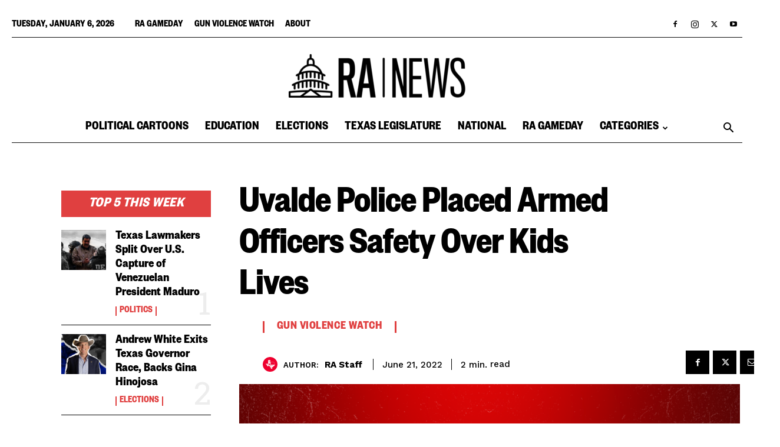

--- FILE ---
content_type: text/html; charset=UTF-8
request_url: https://www.reformaustin.org/public-safety/uvalde-police-placed-armed-officers-safety-over-kids-lives/
body_size: 41295
content:
<!doctype html >
<!--[if IE 8]>    <html class="ie8" lang="en"> <![endif]-->
<!--[if IE 9]>    <html class="ie9" lang="en"> <![endif]-->
<!--[if gt IE 8]><!--> <html lang="en-US"> <!--<![endif]-->
<head>
    <title>Uvalde Police Placed Armed Officers Safety Over Kids Lives - Reform Austin</title>
    <meta charset="UTF-8" />
    <meta name="viewport" content="width=device-width, initial-scale=1.0">
    <link rel="pingback" href="https://ranewstx.org/xmlrpc.php" />
    <meta name='robots' content='index, follow, max-image-preview:large, max-snippet:-1, max-video-preview:-1' />
<link rel="icon" type="image/png" href="https://ranewstx.org/wp-content/uploads/2025/12/cropped-RA-NEWS-LOGO-Black-300x300.png">
	<!-- This site is optimized with the Yoast SEO plugin v25.7 - https://yoast.com/wordpress/plugins/seo/ -->
	<meta name="description" content="“Abject failure,” were the words used by Texas Department of Public Safety Director Steven McCraw to describe the police response in Uvalde, specifically, of the on-scene commander: Chief Pete Arredondo." />
	<link rel="canonical" href="https://ranewstx.org/gun-violence-watch/uvalde-police-placed-armed-officers-safety-over-kids-lives/" />
	<meta property="og:locale" content="en_US" />
	<meta property="og:type" content="article" />
	<meta property="og:title" content="Uvalde Police Placed Armed Officers Safety Over Kids Lives - Reform Austin" />
	<meta property="og:description" content="“Abject failure,” were the words used by Texas Department of Public Safety Director Steven McCraw to describe the police response in Uvalde, specifically, of the on-scene commander: Chief Pete Arredondo." />
	<meta property="og:url" content="https://ranewstx.org/gun-violence-watch/uvalde-police-placed-armed-officers-safety-over-kids-lives/" />
	<meta property="og:site_name" content="Reform Austin" />
	<meta property="article:published_time" content="2022-06-21T17:43:28+00:00" />
	<meta property="article:modified_time" content="2025-05-06T18:15:48+00:00" />
	<meta property="og:image" content="https://ranewstx.org/wp-content/uploads/2022/06/graphics-12.png" />
	<meta property="og:image:width" content="2000" />
	<meta property="og:image:height" content="1046" />
	<meta property="og:image:type" content="image/png" />
	<meta name="author" content="RA Staff" />
	<meta name="twitter:card" content="summary_large_image" />
	<meta name="twitter:label1" content="Written by" />
	<meta name="twitter:data1" content="RA Staff" />
	<meta name="twitter:label2" content="Est. reading time" />
	<meta name="twitter:data2" content="2 minutes" />
	<script type="application/ld+json" class="yoast-schema-graph">{"@context":"https://schema.org","@graph":[{"@type":"WebPage","@id":"https://ranewstx.org/gun-violence-watch/uvalde-police-placed-armed-officers-safety-over-kids-lives/","url":"https://ranewstx.org/gun-violence-watch/uvalde-police-placed-armed-officers-safety-over-kids-lives/","name":"Uvalde Police Placed Armed Officers Safety Over Kids Lives - Reform Austin","isPartOf":{"@id":"https://ranewstx.org/#website"},"primaryImageOfPage":{"@id":"https://ranewstx.org/gun-violence-watch/uvalde-police-placed-armed-officers-safety-over-kids-lives/#primaryimage"},"image":{"@id":"https://ranewstx.org/gun-violence-watch/uvalde-police-placed-armed-officers-safety-over-kids-lives/#primaryimage"},"thumbnailUrl":"https://ranewstx.org/wp-content/uploads/2022/06/graphics-12.png","datePublished":"2022-06-21T17:43:28+00:00","dateModified":"2025-05-06T18:15:48+00:00","author":{"@id":"https://ranewstx.org/#/schema/person/bfe3559c4ddd6f3f588eaee1f8050863"},"description":"“Abject failure,” were the words used by Texas Department of Public Safety Director Steven McCraw to describe the police response in Uvalde, specifically, of the on-scene commander: Chief Pete Arredondo.","breadcrumb":{"@id":"https://ranewstx.org/gun-violence-watch/uvalde-police-placed-armed-officers-safety-over-kids-lives/#breadcrumb"},"inLanguage":"en-US","potentialAction":[{"@type":"ReadAction","target":["https://ranewstx.org/gun-violence-watch/uvalde-police-placed-armed-officers-safety-over-kids-lives/"]}]},{"@type":"ImageObject","inLanguage":"en-US","@id":"https://ranewstx.org/gun-violence-watch/uvalde-police-placed-armed-officers-safety-over-kids-lives/#primaryimage","url":"https://ranewstx.org/wp-content/uploads/2022/06/graphics-12.png","contentUrl":"https://ranewstx.org/wp-content/uploads/2022/06/graphics-12.png","width":2000,"height":1046},{"@type":"BreadcrumbList","@id":"https://ranewstx.org/gun-violence-watch/uvalde-police-placed-armed-officers-safety-over-kids-lives/#breadcrumb","itemListElement":[{"@type":"ListItem","position":1,"name":"Home","item":"https://ranewstx.org/"},{"@type":"ListItem","position":2,"name":"Uvalde Police Placed Armed Officers Safety Over Kids Lives"}]},{"@type":"WebSite","@id":"https://ranewstx.org/#website","url":"https://ranewstx.org/","name":"Reform Austin","description":"Drawing attention to what matters","potentialAction":[{"@type":"SearchAction","target":{"@type":"EntryPoint","urlTemplate":"https://ranewstx.org/?s={search_term_string}"},"query-input":{"@type":"PropertyValueSpecification","valueRequired":true,"valueName":"search_term_string"}}],"inLanguage":"en-US"},{"@type":"Person","@id":"https://ranewstx.org/#/schema/person/bfe3559c4ddd6f3f588eaee1f8050863","name":"RA Staff","image":{"@type":"ImageObject","inLanguage":"en-US","@id":"https://ranewstx.org/#/schema/person/image/","url":"https://ranewstx.org/wp-content/uploads/2025/02/icon-100x100.png","contentUrl":"https://ranewstx.org/wp-content/uploads/2025/02/icon-100x100.png","caption":"RA Staff"},"description":"Written by RA News staff.","url":"https://ranewstx.org/author/reform-austin-staff/"}]}</script>
	<!-- / Yoast SEO plugin. -->


<link rel="amphtml" href="https://ranewstx.org/gun-violence-watch/uvalde-police-placed-armed-officers-safety-over-kids-lives/amp/" /><meta name="generator" content="AMP for WP 1.1.10"/><link rel='dns-prefetch' href='//fonts.googleapis.com' />
<link rel='dns-prefetch' href='//www.googletagmanager.com' />
<link rel='dns-prefetch' href='//pagead2.googlesyndication.com' />
<link rel="alternate" type="application/rss+xml" title="Reform Austin &raquo; Feed" href="https://ranewstx.org/feed/" />
<link rel="alternate" type="application/rss+xml" title="Reform Austin &raquo; Comments Feed" href="https://ranewstx.org/comments/feed/" />
<link rel="alternate" type="application/rss+xml" title="Reform Austin &raquo; Uvalde Police Placed Armed Officers Safety Over Kids Lives Comments Feed" href="https://ranewstx.org/gun-violence-watch/uvalde-police-placed-armed-officers-safety-over-kids-lives/feed/" />
<link rel="alternate" title="oEmbed (JSON)" type="application/json+oembed" href="https://ranewstx.org/wp-json/oembed/1.0/embed?url=https%3A%2F%2Franewstx.org%2Fgun-violence-watch%2Fuvalde-police-placed-armed-officers-safety-over-kids-lives%2F" />
<link rel="alternate" title="oEmbed (XML)" type="text/xml+oembed" href="https://ranewstx.org/wp-json/oembed/1.0/embed?url=https%3A%2F%2Franewstx.org%2Fgun-violence-watch%2Fuvalde-police-placed-armed-officers-safety-over-kids-lives%2F&#038;format=xml" />
<style id='wp-img-auto-sizes-contain-inline-css' type='text/css'>
img:is([sizes=auto i],[sizes^="auto," i]){contain-intrinsic-size:3000px 1500px}
/*# sourceURL=wp-img-auto-sizes-contain-inline-css */
</style>
<style id='wp-emoji-styles-inline-css' type='text/css'>

	img.wp-smiley, img.emoji {
		display: inline !important;
		border: none !important;
		box-shadow: none !important;
		height: 1em !important;
		width: 1em !important;
		margin: 0 0.07em !important;
		vertical-align: -0.1em !important;
		background: none !important;
		padding: 0 !important;
	}
/*# sourceURL=wp-emoji-styles-inline-css */
</style>
<style id='wp-block-library-inline-css' type='text/css'>
:root{--wp-block-synced-color:#7a00df;--wp-block-synced-color--rgb:122,0,223;--wp-bound-block-color:var(--wp-block-synced-color);--wp-editor-canvas-background:#ddd;--wp-admin-theme-color:#007cba;--wp-admin-theme-color--rgb:0,124,186;--wp-admin-theme-color-darker-10:#006ba1;--wp-admin-theme-color-darker-10--rgb:0,107,160.5;--wp-admin-theme-color-darker-20:#005a87;--wp-admin-theme-color-darker-20--rgb:0,90,135;--wp-admin-border-width-focus:2px}@media (min-resolution:192dpi){:root{--wp-admin-border-width-focus:1.5px}}.wp-element-button{cursor:pointer}:root .has-very-light-gray-background-color{background-color:#eee}:root .has-very-dark-gray-background-color{background-color:#313131}:root .has-very-light-gray-color{color:#eee}:root .has-very-dark-gray-color{color:#313131}:root .has-vivid-green-cyan-to-vivid-cyan-blue-gradient-background{background:linear-gradient(135deg,#00d084,#0693e3)}:root .has-purple-crush-gradient-background{background:linear-gradient(135deg,#34e2e4,#4721fb 50%,#ab1dfe)}:root .has-hazy-dawn-gradient-background{background:linear-gradient(135deg,#faaca8,#dad0ec)}:root .has-subdued-olive-gradient-background{background:linear-gradient(135deg,#fafae1,#67a671)}:root .has-atomic-cream-gradient-background{background:linear-gradient(135deg,#fdd79a,#004a59)}:root .has-nightshade-gradient-background{background:linear-gradient(135deg,#330968,#31cdcf)}:root .has-midnight-gradient-background{background:linear-gradient(135deg,#020381,#2874fc)}:root{--wp--preset--font-size--normal:16px;--wp--preset--font-size--huge:42px}.has-regular-font-size{font-size:1em}.has-larger-font-size{font-size:2.625em}.has-normal-font-size{font-size:var(--wp--preset--font-size--normal)}.has-huge-font-size{font-size:var(--wp--preset--font-size--huge)}.has-text-align-center{text-align:center}.has-text-align-left{text-align:left}.has-text-align-right{text-align:right}.has-fit-text{white-space:nowrap!important}#end-resizable-editor-section{display:none}.aligncenter{clear:both}.items-justified-left{justify-content:flex-start}.items-justified-center{justify-content:center}.items-justified-right{justify-content:flex-end}.items-justified-space-between{justify-content:space-between}.screen-reader-text{border:0;clip-path:inset(50%);height:1px;margin:-1px;overflow:hidden;padding:0;position:absolute;width:1px;word-wrap:normal!important}.screen-reader-text:focus{background-color:#ddd;clip-path:none;color:#444;display:block;font-size:1em;height:auto;left:5px;line-height:normal;padding:15px 23px 14px;text-decoration:none;top:5px;width:auto;z-index:100000}html :where(.has-border-color){border-style:solid}html :where([style*=border-top-color]){border-top-style:solid}html :where([style*=border-right-color]){border-right-style:solid}html :where([style*=border-bottom-color]){border-bottom-style:solid}html :where([style*=border-left-color]){border-left-style:solid}html :where([style*=border-width]){border-style:solid}html :where([style*=border-top-width]){border-top-style:solid}html :where([style*=border-right-width]){border-right-style:solid}html :where([style*=border-bottom-width]){border-bottom-style:solid}html :where([style*=border-left-width]){border-left-style:solid}html :where(img[class*=wp-image-]){height:auto;max-width:100%}:where(figure){margin:0 0 1em}html :where(.is-position-sticky){--wp-admin--admin-bar--position-offset:var(--wp-admin--admin-bar--height,0px)}@media screen and (max-width:600px){html :where(.is-position-sticky){--wp-admin--admin-bar--position-offset:0px}}

/*# sourceURL=wp-block-library-inline-css */
</style><style id='wp-block-paragraph-inline-css' type='text/css'>
.is-small-text{font-size:.875em}.is-regular-text{font-size:1em}.is-large-text{font-size:2.25em}.is-larger-text{font-size:3em}.has-drop-cap:not(:focus):first-letter{float:left;font-size:8.4em;font-style:normal;font-weight:100;line-height:.68;margin:.05em .1em 0 0;text-transform:uppercase}body.rtl .has-drop-cap:not(:focus):first-letter{float:none;margin-left:.1em}p.has-drop-cap.has-background{overflow:hidden}:root :where(p.has-background){padding:1.25em 2.375em}:where(p.has-text-color:not(.has-link-color)) a{color:inherit}p.has-text-align-left[style*="writing-mode:vertical-lr"],p.has-text-align-right[style*="writing-mode:vertical-rl"]{rotate:180deg}
/*# sourceURL=https://ranewstx.org/wp-includes/blocks/paragraph/style.min.css */
</style>
<style id='global-styles-inline-css' type='text/css'>
:root{--wp--preset--aspect-ratio--square: 1;--wp--preset--aspect-ratio--4-3: 4/3;--wp--preset--aspect-ratio--3-4: 3/4;--wp--preset--aspect-ratio--3-2: 3/2;--wp--preset--aspect-ratio--2-3: 2/3;--wp--preset--aspect-ratio--16-9: 16/9;--wp--preset--aspect-ratio--9-16: 9/16;--wp--preset--color--black: #000000;--wp--preset--color--cyan-bluish-gray: #abb8c3;--wp--preset--color--white: #ffffff;--wp--preset--color--pale-pink: #f78da7;--wp--preset--color--vivid-red: #cf2e2e;--wp--preset--color--luminous-vivid-orange: #ff6900;--wp--preset--color--luminous-vivid-amber: #fcb900;--wp--preset--color--light-green-cyan: #7bdcb5;--wp--preset--color--vivid-green-cyan: #00d084;--wp--preset--color--pale-cyan-blue: #8ed1fc;--wp--preset--color--vivid-cyan-blue: #0693e3;--wp--preset--color--vivid-purple: #9b51e0;--wp--preset--gradient--vivid-cyan-blue-to-vivid-purple: linear-gradient(135deg,rgb(6,147,227) 0%,rgb(155,81,224) 100%);--wp--preset--gradient--light-green-cyan-to-vivid-green-cyan: linear-gradient(135deg,rgb(122,220,180) 0%,rgb(0,208,130) 100%);--wp--preset--gradient--luminous-vivid-amber-to-luminous-vivid-orange: linear-gradient(135deg,rgb(252,185,0) 0%,rgb(255,105,0) 100%);--wp--preset--gradient--luminous-vivid-orange-to-vivid-red: linear-gradient(135deg,rgb(255,105,0) 0%,rgb(207,46,46) 100%);--wp--preset--gradient--very-light-gray-to-cyan-bluish-gray: linear-gradient(135deg,rgb(238,238,238) 0%,rgb(169,184,195) 100%);--wp--preset--gradient--cool-to-warm-spectrum: linear-gradient(135deg,rgb(74,234,220) 0%,rgb(151,120,209) 20%,rgb(207,42,186) 40%,rgb(238,44,130) 60%,rgb(251,105,98) 80%,rgb(254,248,76) 100%);--wp--preset--gradient--blush-light-purple: linear-gradient(135deg,rgb(255,206,236) 0%,rgb(152,150,240) 100%);--wp--preset--gradient--blush-bordeaux: linear-gradient(135deg,rgb(254,205,165) 0%,rgb(254,45,45) 50%,rgb(107,0,62) 100%);--wp--preset--gradient--luminous-dusk: linear-gradient(135deg,rgb(255,203,112) 0%,rgb(199,81,192) 50%,rgb(65,88,208) 100%);--wp--preset--gradient--pale-ocean: linear-gradient(135deg,rgb(255,245,203) 0%,rgb(182,227,212) 50%,rgb(51,167,181) 100%);--wp--preset--gradient--electric-grass: linear-gradient(135deg,rgb(202,248,128) 0%,rgb(113,206,126) 100%);--wp--preset--gradient--midnight: linear-gradient(135deg,rgb(2,3,129) 0%,rgb(40,116,252) 100%);--wp--preset--font-size--small: 11px;--wp--preset--font-size--medium: 20px;--wp--preset--font-size--large: 32px;--wp--preset--font-size--x-large: 42px;--wp--preset--font-size--regular: 15px;--wp--preset--font-size--larger: 50px;--wp--preset--spacing--20: 0.44rem;--wp--preset--spacing--30: 0.67rem;--wp--preset--spacing--40: 1rem;--wp--preset--spacing--50: 1.5rem;--wp--preset--spacing--60: 2.25rem;--wp--preset--spacing--70: 3.38rem;--wp--preset--spacing--80: 5.06rem;--wp--preset--shadow--natural: 6px 6px 9px rgba(0, 0, 0, 0.2);--wp--preset--shadow--deep: 12px 12px 50px rgba(0, 0, 0, 0.4);--wp--preset--shadow--sharp: 6px 6px 0px rgba(0, 0, 0, 0.2);--wp--preset--shadow--outlined: 6px 6px 0px -3px rgb(255, 255, 255), 6px 6px rgb(0, 0, 0);--wp--preset--shadow--crisp: 6px 6px 0px rgb(0, 0, 0);}:where(.is-layout-flex){gap: 0.5em;}:where(.is-layout-grid){gap: 0.5em;}body .is-layout-flex{display: flex;}.is-layout-flex{flex-wrap: wrap;align-items: center;}.is-layout-flex > :is(*, div){margin: 0;}body .is-layout-grid{display: grid;}.is-layout-grid > :is(*, div){margin: 0;}:where(.wp-block-columns.is-layout-flex){gap: 2em;}:where(.wp-block-columns.is-layout-grid){gap: 2em;}:where(.wp-block-post-template.is-layout-flex){gap: 1.25em;}:where(.wp-block-post-template.is-layout-grid){gap: 1.25em;}.has-black-color{color: var(--wp--preset--color--black) !important;}.has-cyan-bluish-gray-color{color: var(--wp--preset--color--cyan-bluish-gray) !important;}.has-white-color{color: var(--wp--preset--color--white) !important;}.has-pale-pink-color{color: var(--wp--preset--color--pale-pink) !important;}.has-vivid-red-color{color: var(--wp--preset--color--vivid-red) !important;}.has-luminous-vivid-orange-color{color: var(--wp--preset--color--luminous-vivid-orange) !important;}.has-luminous-vivid-amber-color{color: var(--wp--preset--color--luminous-vivid-amber) !important;}.has-light-green-cyan-color{color: var(--wp--preset--color--light-green-cyan) !important;}.has-vivid-green-cyan-color{color: var(--wp--preset--color--vivid-green-cyan) !important;}.has-pale-cyan-blue-color{color: var(--wp--preset--color--pale-cyan-blue) !important;}.has-vivid-cyan-blue-color{color: var(--wp--preset--color--vivid-cyan-blue) !important;}.has-vivid-purple-color{color: var(--wp--preset--color--vivid-purple) !important;}.has-black-background-color{background-color: var(--wp--preset--color--black) !important;}.has-cyan-bluish-gray-background-color{background-color: var(--wp--preset--color--cyan-bluish-gray) !important;}.has-white-background-color{background-color: var(--wp--preset--color--white) !important;}.has-pale-pink-background-color{background-color: var(--wp--preset--color--pale-pink) !important;}.has-vivid-red-background-color{background-color: var(--wp--preset--color--vivid-red) !important;}.has-luminous-vivid-orange-background-color{background-color: var(--wp--preset--color--luminous-vivid-orange) !important;}.has-luminous-vivid-amber-background-color{background-color: var(--wp--preset--color--luminous-vivid-amber) !important;}.has-light-green-cyan-background-color{background-color: var(--wp--preset--color--light-green-cyan) !important;}.has-vivid-green-cyan-background-color{background-color: var(--wp--preset--color--vivid-green-cyan) !important;}.has-pale-cyan-blue-background-color{background-color: var(--wp--preset--color--pale-cyan-blue) !important;}.has-vivid-cyan-blue-background-color{background-color: var(--wp--preset--color--vivid-cyan-blue) !important;}.has-vivid-purple-background-color{background-color: var(--wp--preset--color--vivid-purple) !important;}.has-black-border-color{border-color: var(--wp--preset--color--black) !important;}.has-cyan-bluish-gray-border-color{border-color: var(--wp--preset--color--cyan-bluish-gray) !important;}.has-white-border-color{border-color: var(--wp--preset--color--white) !important;}.has-pale-pink-border-color{border-color: var(--wp--preset--color--pale-pink) !important;}.has-vivid-red-border-color{border-color: var(--wp--preset--color--vivid-red) !important;}.has-luminous-vivid-orange-border-color{border-color: var(--wp--preset--color--luminous-vivid-orange) !important;}.has-luminous-vivid-amber-border-color{border-color: var(--wp--preset--color--luminous-vivid-amber) !important;}.has-light-green-cyan-border-color{border-color: var(--wp--preset--color--light-green-cyan) !important;}.has-vivid-green-cyan-border-color{border-color: var(--wp--preset--color--vivid-green-cyan) !important;}.has-pale-cyan-blue-border-color{border-color: var(--wp--preset--color--pale-cyan-blue) !important;}.has-vivid-cyan-blue-border-color{border-color: var(--wp--preset--color--vivid-cyan-blue) !important;}.has-vivid-purple-border-color{border-color: var(--wp--preset--color--vivid-purple) !important;}.has-vivid-cyan-blue-to-vivid-purple-gradient-background{background: var(--wp--preset--gradient--vivid-cyan-blue-to-vivid-purple) !important;}.has-light-green-cyan-to-vivid-green-cyan-gradient-background{background: var(--wp--preset--gradient--light-green-cyan-to-vivid-green-cyan) !important;}.has-luminous-vivid-amber-to-luminous-vivid-orange-gradient-background{background: var(--wp--preset--gradient--luminous-vivid-amber-to-luminous-vivid-orange) !important;}.has-luminous-vivid-orange-to-vivid-red-gradient-background{background: var(--wp--preset--gradient--luminous-vivid-orange-to-vivid-red) !important;}.has-very-light-gray-to-cyan-bluish-gray-gradient-background{background: var(--wp--preset--gradient--very-light-gray-to-cyan-bluish-gray) !important;}.has-cool-to-warm-spectrum-gradient-background{background: var(--wp--preset--gradient--cool-to-warm-spectrum) !important;}.has-blush-light-purple-gradient-background{background: var(--wp--preset--gradient--blush-light-purple) !important;}.has-blush-bordeaux-gradient-background{background: var(--wp--preset--gradient--blush-bordeaux) !important;}.has-luminous-dusk-gradient-background{background: var(--wp--preset--gradient--luminous-dusk) !important;}.has-pale-ocean-gradient-background{background: var(--wp--preset--gradient--pale-ocean) !important;}.has-electric-grass-gradient-background{background: var(--wp--preset--gradient--electric-grass) !important;}.has-midnight-gradient-background{background: var(--wp--preset--gradient--midnight) !important;}.has-small-font-size{font-size: var(--wp--preset--font-size--small) !important;}.has-medium-font-size{font-size: var(--wp--preset--font-size--medium) !important;}.has-large-font-size{font-size: var(--wp--preset--font-size--large) !important;}.has-x-large-font-size{font-size: var(--wp--preset--font-size--x-large) !important;}
/*# sourceURL=global-styles-inline-css */
</style>

<style id='classic-theme-styles-inline-css' type='text/css'>
/*! This file is auto-generated */
.wp-block-button__link{color:#fff;background-color:#32373c;border-radius:9999px;box-shadow:none;text-decoration:none;padding:calc(.667em + 2px) calc(1.333em + 2px);font-size:1.125em}.wp-block-file__button{background:#32373c;color:#fff;text-decoration:none}
/*# sourceURL=/wp-includes/css/classic-themes.min.css */
</style>
<link rel='stylesheet' id='ppress-frontend-css' href='https://ranewstx.org/wp-content/plugins/wp-user-avatar/assets/css/frontend.min.css?ver=4.16.7' type='text/css' media='all' />
<link rel='stylesheet' id='ppress-flatpickr-css' href='https://ranewstx.org/wp-content/plugins/wp-user-avatar/assets/flatpickr/flatpickr.min.css?ver=4.16.7' type='text/css' media='all' />
<link rel='stylesheet' id='ppress-select2-css' href='https://ranewstx.org/wp-content/plugins/wp-user-avatar/assets/select2/select2.min.css?ver=6.9' type='text/css' media='all' />
<link rel='stylesheet' id='parent-style-css' href='https://ranewstx.org/wp-content/themes/Newspaper/style.css?ver=6.9' type='text/css' media='all' />
<link rel='stylesheet' id='child-style-css' href='https://ranewstx.org/wp-content/themes/Newspaper-child/style.css?ver=1.0' type='text/css' media='all' />
<link rel='stylesheet' id='td-plugin-multi-purpose-css' href='https://ranewstx.org/wp-content/plugins/td-composer/td-multi-purpose/style.css?ver=def8edc4e13d95bdf49953a9dce2f608' type='text/css' media='all' />
<link rel='stylesheet' id='google-fonts-style-css' href='https://fonts.googleapis.com/css?family=Roboto+Condensed%3A400%2C600%2C700%2C800%7CWork+Sans%3A400%2C600%2C700%2C800%7CVolkhov%3A400%2C600%2C700%2C800%7COpen+Sans%3A400%2C600%2C700%2C800%7CRoboto%3A400%2C600%2C700%2C800%7CBig+Shoulders+Text%3A600%2C800%2C700%2C400%7CRoboto+Slab%3A500%2C400%7CWork+Sans%3A500%2C600%2C700%2C400&#038;display=swap&#038;ver=12.6.8' type='text/css' media='all' />
<link rel='stylesheet' id='td-theme-css' href='https://ranewstx.org/wp-content/themes/Newspaper-child/style.css?ver=1.0' type='text/css' media='all' />
<style id='td-theme-inline-css' type='text/css'>@media (max-width:767px){.td-header-desktop-wrap{display:none}}@media (min-width:767px){.td-header-mobile-wrap{display:none}}</style>
<link rel='stylesheet' id='td-legacy-framework-front-style-css' href='https://ranewstx.org/wp-content/plugins/td-composer/legacy/Newspaper/assets/css/td_legacy_main.css?ver=def8edc4e13d95bdf49953a9dce2f608' type='text/css' media='all' />
<link rel='stylesheet' id='td-standard-pack-framework-front-style-css' href='https://ranewstx.org/wp-content/plugins/td-standard-pack/Newspaper/assets/css/td_standard_pack_main.css?ver=1b3d5bf2c64738aa07b4643e31257da9' type='text/css' media='all' />
<link rel='stylesheet' id='td-theme-demo-style-css' href='https://ranewstx.org/wp-content/plugins/td-composer/legacy/Newspaper/includes/demos/week/demo_style.css?ver=12.6.8' type='text/css' media='all' />
<link rel='stylesheet' id='tdb_style_cloud_templates_front-css' href='https://ranewstx.org/wp-content/plugins/td-cloud-library/assets/css/tdb_main.css?ver=b33652f2535d2f3812f59e306e26300d' type='text/css' media='all' />
<script type="text/javascript" src="https://ranewstx.org/wp-includes/js/jquery/jquery.min.js?ver=3.7.1" id="jquery-core-js"></script>
<script type="text/javascript" src="https://ranewstx.org/wp-includes/js/jquery/jquery-migrate.min.js?ver=3.4.1" id="jquery-migrate-js"></script>
<script type="text/javascript" src="https://ranewstx.org/wp-content/plugins/wp-user-avatar/assets/flatpickr/flatpickr.min.js?ver=4.16.7" id="ppress-flatpickr-js"></script>
<script type="text/javascript" src="https://ranewstx.org/wp-content/plugins/wp-user-avatar/assets/select2/select2.min.js?ver=4.16.7" id="ppress-select2-js"></script>
<link rel="https://api.w.org/" href="https://ranewstx.org/wp-json/" /><link rel="alternate" title="JSON" type="application/json" href="https://ranewstx.org/wp-json/wp/v2/posts/31787" /><link rel="EditURI" type="application/rsd+xml" title="RSD" href="https://ranewstx.org/xmlrpc.php?rsd" />
<meta name="generator" content="WordPress 6.9" />
<link rel='shortlink' href='https://ranewstx.org/?p=31787' />
<meta name="generator" content="Site Kit by Google 1.149.1" /><!-- Google Tag Manager -->
<script>(function(w,d,s,l,i){w[l]=w[l]||[];w[l].push({'gtm.start':
new Date().getTime(),event:'gtm.js'});var f=d.getElementsByTagName(s)[0],
j=d.createElement(s),dl=l!='dataLayer'?'&l='+l:'';j.async=true;j.src=
'https://www.googletagmanager.com/gtm.js?id='+i+dl;f.parentNode.insertBefore(j,f);
})(window,document,'script','dataLayer','GTM-M63RRMQR');</script>
<!-- End Google Tag Manager -->
<!-- Global site tag (gtag.js) - Google Analytics -->
<script async src="https://www.googletagmanager.com/gtag/js?id=G-MZJ6SDDVF4"></script>
<script>
  window.dataLayer = window.dataLayer || [];
  function gtag(){dataLayer.push(arguments);}
  gtag('js', new Date());

  gtag('config', 'G-MZJ6SDDVF4');
</script>

<!-- Meta Pixel Code -->
<script>
  !function(f,b,e,v,n,t,s)
  {if(f.fbq)return;n=f.fbq=function(){n.callMethod?
  n.callMethod.apply(n,arguments):n.queue.push(arguments)};
  if(!f._fbq)f._fbq=n;n.push=n;n.loaded=!0;n.version='2.0';
  n.queue=[];t=b.createElement(e);t.async=!0;
  t.src=v;s=b.getElementsByTagName(e)[0];
  s.parentNode.insertBefore(t,s)}(window, document,'script',
  'https://connect.facebook.net/en_US/fbevents.js');
  fbq('init', '741349350378850');
  fbq('track', 'PageView');
</script>
<noscript><img height="1" width="1" style="display:none"
  src="https://www.facebook.com/tr?id=741349350378850&ev=PageView&noscript=1"
/></noscript>
<!-- End Meta Pixel Code -->

<!--BEGIN CONVERSION TAG, DO NOT REMOVE --> <img src="https://cnv.event.prod.bidr.io/log/cnv?tag_id=13&buzz_key=datum&value=&segment_key=datum-824&account_id=8&order=[ORDER]&ord=7758" height="0" width="0"> <!--END CONVERSION TAG, DO NOT REMOVE -->

<script async src="https://pagead2.googlesyndication.com/pagead/js/adsbygoogle.js?client=ca-pub-3137542027849353"
     crossorigin="anonymous"></script>

<!-- Twitter conversion tracking base code -->
<script>
!function(e,t,n,s,u,a){e.twq||(s=e.twq=function(){s.exe?s.exe.apply(s,arguments):s.queue.push(arguments);
},s.version='1.1',s.queue=[],u=t.createElement(n),u.async=!0,u.src='https://static.ads-twitter.com/uwt.js',
a=t.getElementsByTagName(n)[0],a.parentNode.insertBefore(u,a))}(window,document,'script');
twq('config','o44ii');
</script>
<!-- End Twitter conversion tracking base code -->


<script async src="https://pagead2.googlesyndication.com/pagead/js/adsbygoogle.js?client=ca-pub-3137542027849353" crossorigin="anonymous"></script>		<script type="text/javascript">
				(function(c,l,a,r,i,t,y){
					c[a]=c[a]||function(){(c[a].q=c[a].q||[]).push(arguments)};t=l.createElement(r);t.async=1;
					t.src="https://www.clarity.ms/tag/"+i+"?ref=wordpress";y=l.getElementsByTagName(r)[0];y.parentNode.insertBefore(t,y);
				})(window, document, "clarity", "script", "kpy8haum3m");
		</script>
		    <script>
        window.tdb_global_vars = {"wpRestUrl":"https:\/\/ranewstx.org\/wp-json\/","permalinkStructure":"\/%category%\/%postname%\/"};
        window.tdb_p_autoload_vars = {"isAjax":false,"isAdminBarShowing":false,"autoloadStatus":"off","origPostEditUrl":null};
    </script>
    
    <style id="tdb-global-colors">:root{--accent-color-1:#E04040;--accent-color-2:#F35858;--base-color-1:#000000;--light-color-1:#EDEDED;--dark:#0c0824;--accent:#EEB44A;--sep-dark:#2A2546;--violet:#201D48;--white-transparent:rgba(255,255,255,0.6);--white-transparent-2:rgba(255,255,255,0.8);--violet-2:#191639;--grey:#595A6C;--grey-2:#CACAD7;--grey-3:#F0F0F0;--grey-4:#E1E1EA;--violet-transparent:rgba(34,27,94,0.03);--accent-2:#D33B77;--grey-5:#84859E;--grey-6:#F5F5F5}</style>

    
	            <style id="tdb-global-fonts">
                
:root{--global-font-1:Big Shoulders Text;--global-font-2:Roboto Slab;--global-font-3:Work Sans;--general:Karla;}
            </style>
            
<!-- Google AdSense meta tags added by Site Kit -->
<meta name="google-adsense-platform-account" content="ca-host-pub-2644536267352236">
<meta name="google-adsense-platform-domain" content="sitekit.withgoogle.com">
<!-- End Google AdSense meta tags added by Site Kit -->
      <meta name="onesignal" content="wordpress-plugin"/>
            <script>

      window.OneSignalDeferred = window.OneSignalDeferred || [];

      OneSignalDeferred.push(function(OneSignal) {
        var oneSignal_options = {};
        window._oneSignalInitOptions = oneSignal_options;

        oneSignal_options['serviceWorkerParam'] = { scope: '/' };
oneSignal_options['serviceWorkerPath'] = 'OneSignalSDKWorker.js.php';

        OneSignal.Notifications.setDefaultUrl("https://ranewstx.org");

        oneSignal_options['wordpress'] = true;
oneSignal_options['appId'] = 'd439d411-a760-41ac-b436-14fff8081a74';
oneSignal_options['allowLocalhostAsSecureOrigin'] = true;
oneSignal_options['welcomeNotification'] = { };
oneSignal_options['welcomeNotification']['title'] = "";
oneSignal_options['welcomeNotification']['message'] = "";
oneSignal_options['path'] = "https://ranewstx.org/wp-content/plugins/onesignal-free-web-push-notifications/sdk_files/";
oneSignal_options['safari_web_id'] = "web.onesignal.auto.44daf2d6-544c-403f-a3b6-3ab51abe3e37";
oneSignal_options['promptOptions'] = { };
oneSignal_options['notifyButton'] = { };
oneSignal_options['notifyButton']['enable'] = true;
oneSignal_options['notifyButton']['position'] = 'bottom-right';
oneSignal_options['notifyButton']['theme'] = 'default';
oneSignal_options['notifyButton']['size'] = 'medium';
oneSignal_options['notifyButton']['showCredit'] = false;
oneSignal_options['notifyButton']['text'] = {};
              OneSignal.init(window._oneSignalInitOptions);
                    });

      function documentInitOneSignal() {
        var oneSignal_elements = document.getElementsByClassName("OneSignal-prompt");

        var oneSignalLinkClickHandler = function(event) { OneSignal.Notifications.requestPermission(); event.preventDefault(); };        for(var i = 0; i < oneSignal_elements.length; i++)
          oneSignal_elements[i].addEventListener('click', oneSignalLinkClickHandler, false);
      }

      if (document.readyState === 'complete') {
           documentInitOneSignal();
      }
      else {
           window.addEventListener("load", function(event){
               documentInitOneSignal();
          });
      }
    </script>
<script type="text/javascript">
    (function(c,l,a,r,i,t,y){
        c[a]=c[a]||function(){(c[a].q=c[a].q||[]).push(arguments)};
        t=l.createElement(r);t.async=1;t.src="https://www.clarity.ms/tag/"+i;
        y=l.getElementsByTagName(r)[0];y.parentNode.insertBefore(t,y);
    })(window, document, "clarity", "script", "kpy8haum3m");
</script><script>const script = document.createElement("script");
script.src = "https://a.usbrowserspeed.com/cs?pid=83534709ca2ec4fdf1c9dbd12a1bfe37005afad00044c1ce87ab00de8ab55b3f&puid=cm7tq98mp0000l70cnwv3lgne&ref=" + encodeURIComponent(window.location.href);
document.head.appendChild(script);
</script><meta name="facebook-domain-verification" content="yzzfy3033lhslryfnkcv2v5vx411fz" />

<meta name="facebook-domain-verification" content="977ekcgvh0jfcfy8jzqmseal50ds4d" /><!-- Adform Tracking Code BEGIN -->
<script type="text/javascript">
    window._adftrack = Array.isArray(window._adftrack) ? window._adftrack : (window._adftrack ? [window._adftrack] : []);
    window._adftrack.push({
        HttpHost: 'a2.adform.net',
        pm: 2183288
    });
    (function () { var s = document.createElement('script'); s.type = 'text/javascript'; s.async = true; s.src = 'https://s2.adform.net/banners/scripts/st/trackpoint-async.js'; var x = document.getElementsByTagName('script')[0]; x.parentNode.insertBefore(s, x); })();

</script>
<noscript>
    <p style="margin:0;padding:0;border:0;">
        <img src="https://a2.adform.net/Serving/TrackPoint/?pm=2183288" width="1" height="1" alt="" />
    </p>
</noscript>
<!-- Adform Tracking Code END --><script type="text/javascript">
    (function(c,l,a,r,i,t,y){
        c[a]=c[a]||function(){(c[a].q=c[a].q||[]).push(arguments)};
        t=l.createElement(r);t.async=1;t.src="https://www.clarity.ms/tag/"+i;
        y=l.getElementsByTagName(r)[0];y.parentNode.insertBefore(t,y);
    })(window, document, "clarity", "script", "hh6xluhpa5");
</script>
<!-- Google AdSense snippet added by Site Kit -->
<script type="text/javascript" async="async" src="https://pagead2.googlesyndication.com/pagead/js/adsbygoogle.js?client=ca-pub-1338954819899533&amp;host=ca-host-pub-2644536267352236" crossorigin="anonymous"></script>

<!-- End Google AdSense snippet added by Site Kit -->

<!-- JS generated by theme -->

<script type="text/javascript" id="td-generated-header-js">
    
    

	    var tdBlocksArray = []; //here we store all the items for the current page

	    // td_block class - each ajax block uses a object of this class for requests
	    function tdBlock() {
		    this.id = '';
		    this.block_type = 1; //block type id (1-234 etc)
		    this.atts = '';
		    this.td_column_number = '';
		    this.td_current_page = 1; //
		    this.post_count = 0; //from wp
		    this.found_posts = 0; //from wp
		    this.max_num_pages = 0; //from wp
		    this.td_filter_value = ''; //current live filter value
		    this.is_ajax_running = false;
		    this.td_user_action = ''; // load more or infinite loader (used by the animation)
		    this.header_color = '';
		    this.ajax_pagination_infinite_stop = ''; //show load more at page x
	    }

        // td_js_generator - mini detector
        ( function () {
            var htmlTag = document.getElementsByTagName("html")[0];

	        if ( navigator.userAgent.indexOf("MSIE 10.0") > -1 ) {
                htmlTag.className += ' ie10';
            }

            if ( !!navigator.userAgent.match(/Trident.*rv\:11\./) ) {
                htmlTag.className += ' ie11';
            }

	        if ( navigator.userAgent.indexOf("Edge") > -1 ) {
                htmlTag.className += ' ieEdge';
            }

            if ( /(iPad|iPhone|iPod)/g.test(navigator.userAgent) ) {
                htmlTag.className += ' td-md-is-ios';
            }

            var user_agent = navigator.userAgent.toLowerCase();
            if ( user_agent.indexOf("android") > -1 ) {
                htmlTag.className += ' td-md-is-android';
            }

            if ( -1 !== navigator.userAgent.indexOf('Mac OS X')  ) {
                htmlTag.className += ' td-md-is-os-x';
            }

            if ( /chrom(e|ium)/.test(navigator.userAgent.toLowerCase()) ) {
               htmlTag.className += ' td-md-is-chrome';
            }

            if ( -1 !== navigator.userAgent.indexOf('Firefox') ) {
                htmlTag.className += ' td-md-is-firefox';
            }

            if ( -1 !== navigator.userAgent.indexOf('Safari') && -1 === navigator.userAgent.indexOf('Chrome') ) {
                htmlTag.className += ' td-md-is-safari';
            }

            if( -1 !== navigator.userAgent.indexOf('IEMobile') ){
                htmlTag.className += ' td-md-is-iemobile';
            }

        })();

        var tdLocalCache = {};

        ( function () {
            "use strict";

            tdLocalCache = {
                data: {},
                remove: function (resource_id) {
                    delete tdLocalCache.data[resource_id];
                },
                exist: function (resource_id) {
                    return tdLocalCache.data.hasOwnProperty(resource_id) && tdLocalCache.data[resource_id] !== null;
                },
                get: function (resource_id) {
                    return tdLocalCache.data[resource_id];
                },
                set: function (resource_id, cachedData) {
                    tdLocalCache.remove(resource_id);
                    tdLocalCache.data[resource_id] = cachedData;
                }
            };
        })();

    
    
var td_viewport_interval_list=[{"limitBottom":767,"sidebarWidth":228},{"limitBottom":1018,"sidebarWidth":300},{"limitBottom":1140,"sidebarWidth":324}];
var tds_general_modal_image="yes";
var tdc_is_installed="yes";
var td_ajax_url="https:\/\/ranewstx.org\/wp-admin\/admin-ajax.php?td_theme_name=Newspaper&v=12.6.8";
var td_get_template_directory_uri="https:\/\/ranewstx.org\/wp-content\/plugins\/td-composer\/legacy\/common";
var tds_snap_menu="snap";
var tds_logo_on_sticky="";
var tds_header_style="10";
var td_please_wait="Please wait...";
var td_email_user_pass_incorrect="User or password incorrect!";
var td_email_user_incorrect="Email or username incorrect!";
var td_email_incorrect="Email incorrect!";
var td_user_incorrect="Username incorrect!";
var td_email_user_empty="Email or username empty!";
var td_pass_empty="Pass empty!";
var td_pass_pattern_incorrect="Invalid Pass Pattern!";
var td_retype_pass_incorrect="Retyped Pass incorrect!";
var tds_more_articles_on_post_enable="";
var tds_more_articles_on_post_time_to_wait="";
var tds_more_articles_on_post_pages_distance_from_top=0;
var tds_captcha="";
var tds_theme_color_site_wide="#ff422f";
var tds_smart_sidebar="enabled";
var tdThemeName="Newspaper";
var tdThemeNameWl="Newspaper";
var td_magnific_popup_translation_tPrev="Previous (Left arrow key)";
var td_magnific_popup_translation_tNext="Next (Right arrow key)";
var td_magnific_popup_translation_tCounter="%curr% of %total%";
var td_magnific_popup_translation_ajax_tError="The content from %url% could not be loaded.";
var td_magnific_popup_translation_image_tError="The image #%curr% could not be loaded.";
var tdBlockNonce="8956544c33";
var tdMobileMenu="enabled";
var tdMobileSearch="enabled";
var tdDateNamesI18n={"month_names":["January","February","March","April","May","June","July","August","September","October","November","December"],"month_names_short":["Jan","Feb","Mar","Apr","May","Jun","Jul","Aug","Sep","Oct","Nov","Dec"],"day_names":["Sunday","Monday","Tuesday","Wednesday","Thursday","Friday","Saturday"],"day_names_short":["Sun","Mon","Tue","Wed","Thu","Fri","Sat"]};
var tdb_modal_confirm="Save";
var tdb_modal_cancel="Cancel";
var tdb_modal_confirm_alt="Yes";
var tdb_modal_cancel_alt="No";
var td_deploy_mode="deploy";
var td_ad_background_click_link="";
var td_ad_background_click_target="";
</script>


<!-- Header style compiled by theme -->

<style>@font-face{font-family:"FoundersGroteskCond-Bold";src:local("FoundersGroteskCond-Bold"),url("https://www.ranewstx.org/wp-content/uploads/2020/03/FoundersGroteskCond-Bold.woff") format("woff");font-display:swap}@font-face{font-family:"FoundersGrotesk-Medium";src:local("FoundersGrotesk-Medium"),url("https://www.ranewstx.org/wp-content/uploads/2020/03/FoundersGrotesk-Medium.woff") format("woff");font-display:swap}@font-face{font-family:"FoundersGrotesk-Semibold";src:local("FoundersGrotesk-Semibold"),url("https://www.ranewstx.org/wp-content/uploads/2020/03/FoundersGrotesk-Semibold.woff") format("woff");font-display:swap}@font-face{font-family:"FoundersGroteskCond-SmBd";src:local("FoundersGroteskCond-SmBd"),url("https://www.ranewstx.org/wp-content/uploads/2020/03/FoundersGroteskCond-SmBd.woff") format("woff");font-display:swap}@font-face{font-family:"FoundersGroteskCond-Reg";src:local("FoundersGroteskCond-Reg"),url("https://www.ranewstx.org/wp-content/uploads/2020/03/FoundersGroteskCond-Reg.woff") format("woff");font-display:swap}.td_module_wrap .td-image-wrap:before{content:'';position:absolute;top:0;left:0;width:100%;height:100%;background-image:url(https://www.ranewstx.org/wp-content/uploads/2020/02/favicon.png);background-repeat:no-repeat;background-size:cover;background-position:center;z-index:-1}ul.sf-menu>.menu-item>a{font-family:FoundersGroteskCond-Bold;font-size:21px;font-weight:300;text-transform:uppercase}.sf-menu ul .menu-item a{font-family:FoundersGroteskCond-Bold;font-size:18px;font-weight:600;text-transform:uppercase}.td-mobile-content .td-mobile-main-menu>li>a{font-family:FoundersGroteskCond-Bold;font-size:24px}.td-mobile-content .sub-menu a{font-family:FoundersGrotesk-Semibold}.td-header-wrap .td-logo-text-container .td-logo-text{font-family:FoundersGroteskCond-Bold}.td-header-wrap .td-logo-text-container .td-tagline-text{font-family:FoundersGroteskCond-Bold}#td-mobile-nav,#td-mobile-nav .wpb_button,.td-search-wrap-mob{font-family:FoundersGroteskCond-Bold}.td-page-title,.td-category-title-holder .td-page-title{font-family:FoundersGroteskCond-Bold;font-size:30px;font-weight:600}.td-page-content p,.td-page-content li,.td-page-content .td_block_text_with_title,.wpb_text_column p{font-family:FoundersGroteskCond-Reg}body,p{font-family:FoundersGroteskCond-Reg;font-size:16px}#bbpress-forums .bbp-header .bbp-forums,#bbpress-forums .bbp-header .bbp-topics,#bbpress-forums .bbp-header{font-family:FoundersGroteskCond-Bold}:root{--td_theme_color:#ff422f;--td_slider_text:rgba(255,66,47,0.7);--td_mobile_menu_color:#111111;--td_mobile_gradient_one_mob:rgba(0,0,0,0.7);--td_mobile_gradient_two_mob:rgba(0,0,0,0.8);--td_mobile_text_active_color:#ff422f}@font-face{font-family:"FoundersGroteskCond-Bold";src:local("FoundersGroteskCond-Bold"),url("https://www.ranewstx.org/wp-content/uploads/2020/03/FoundersGroteskCond-Bold.woff") format("woff");font-display:swap}@font-face{font-family:"FoundersGrotesk-Medium";src:local("FoundersGrotesk-Medium"),url("https://www.ranewstx.org/wp-content/uploads/2020/03/FoundersGrotesk-Medium.woff") format("woff");font-display:swap}@font-face{font-family:"FoundersGrotesk-Semibold";src:local("FoundersGrotesk-Semibold"),url("https://www.ranewstx.org/wp-content/uploads/2020/03/FoundersGrotesk-Semibold.woff") format("woff");font-display:swap}@font-face{font-family:"FoundersGroteskCond-SmBd";src:local("FoundersGroteskCond-SmBd"),url("https://www.ranewstx.org/wp-content/uploads/2020/03/FoundersGroteskCond-SmBd.woff") format("woff");font-display:swap}@font-face{font-family:"FoundersGroteskCond-Reg";src:local("FoundersGroteskCond-Reg"),url("https://www.ranewstx.org/wp-content/uploads/2020/03/FoundersGroteskCond-Reg.woff") format("woff");font-display:swap}.td-header-style-12 .td-header-menu-wrap-full,.td-header-style-12 .td-affix,.td-grid-style-1.td-hover-1 .td-big-grid-post:hover .td-post-category,.td-grid-style-5.td-hover-1 .td-big-grid-post:hover .td-post-category,.td_category_template_3 .td-current-sub-category,.td_category_template_8 .td-category-header .td-category a.td-current-sub-category,.td_category_template_4 .td-category-siblings .td-category a:hover,.td_block_big_grid_9.td-grid-style-1 .td-post-category,.td_block_big_grid_9.td-grid-style-5 .td-post-category,.td-grid-style-6.td-hover-1 .td-module-thumb:after,.tdm-menu-active-style5 .td-header-menu-wrap .sf-menu>.current-menu-item>a,.tdm-menu-active-style5 .td-header-menu-wrap .sf-menu>.current-menu-ancestor>a,.tdm-menu-active-style5 .td-header-menu-wrap .sf-menu>.current-category-ancestor>a,.tdm-menu-active-style5 .td-header-menu-wrap .sf-menu>li>a:hover,.tdm-menu-active-style5 .td-header-menu-wrap .sf-menu>.sfHover>a{background-color:#ff422f}.td_mega_menu_sub_cats .cur-sub-cat,.td-mega-span h3 a:hover,.td_mod_mega_menu:hover .entry-title a,.header-search-wrap .result-msg a:hover,.td-header-top-menu .td-drop-down-search .td_module_wrap:hover .entry-title a,.td-header-top-menu .td-icon-search:hover,.td-header-wrap .result-msg a:hover,.top-header-menu li a:hover,.top-header-menu .current-menu-item>a,.top-header-menu .current-menu-ancestor>a,.top-header-menu .current-category-ancestor>a,.td-social-icon-wrap>a:hover,.td-header-sp-top-widget .td-social-icon-wrap a:hover,.td_mod_related_posts:hover h3>a,.td-post-template-11 .td-related-title .td-related-left:hover,.td-post-template-11 .td-related-title .td-related-right:hover,.td-post-template-11 .td-related-title .td-cur-simple-item,.td-post-template-11 .td_block_related_posts .td-next-prev-wrap a:hover,.td-category-header .td-pulldown-category-filter-link:hover,.td-category-siblings .td-subcat-dropdown a:hover,.td-category-siblings .td-subcat-dropdown a.td-current-sub-category,.footer-text-wrap .footer-email-wrap a,.footer-social-wrap a:hover,.td_module_17 .td-read-more a:hover,.td_module_18 .td-read-more a:hover,.td_module_19 .td-post-author-name a:hover,.td-pulldown-syle-2 .td-subcat-dropdown:hover .td-subcat-more span,.td-pulldown-syle-2 .td-subcat-dropdown:hover .td-subcat-more i,.td-pulldown-syle-3 .td-subcat-dropdown:hover .td-subcat-more span,.td-pulldown-syle-3 .td-subcat-dropdown:hover .td-subcat-more i,.tdm-menu-active-style3 .tdm-header.td-header-wrap .sf-menu>.current-category-ancestor>a,.tdm-menu-active-style3 .tdm-header.td-header-wrap .sf-menu>.current-menu-ancestor>a,.tdm-menu-active-style3 .tdm-header.td-header-wrap .sf-menu>.current-menu-item>a,.tdm-menu-active-style3 .tdm-header.td-header-wrap .sf-menu>.sfHover>a,.tdm-menu-active-style3 .tdm-header.td-header-wrap .sf-menu>li>a:hover{color:#ff422f}.td-mega-menu-page .wpb_content_element ul li a:hover,.td-theme-wrap .td-aj-search-results .td_module_wrap:hover .entry-title a,.td-theme-wrap .header-search-wrap .result-msg a:hover{color:#ff422f!important}.td_category_template_8 .td-category-header .td-category a.td-current-sub-category,.td_category_template_4 .td-category-siblings .td-category a:hover,.tdm-menu-active-style4 .tdm-header .sf-menu>.current-menu-item>a,.tdm-menu-active-style4 .tdm-header .sf-menu>.current-menu-ancestor>a,.tdm-menu-active-style4 .tdm-header .sf-menu>.current-category-ancestor>a,.tdm-menu-active-style4 .tdm-header .sf-menu>li>a:hover,.tdm-menu-active-style4 .tdm-header .sf-menu>.sfHover>a{border-color:#ff422f}ul.sf-menu>.td-menu-item>a,.td-theme-wrap .td-header-menu-social{font-family:FoundersGroteskCond-Bold;font-size:21px;font-weight:300;text-transform:uppercase}.sf-menu ul .td-menu-item a{font-family:FoundersGroteskCond-Bold;font-size:18px;font-weight:600;text-transform:uppercase}.td-theme-wrap .td-mega-span h3 a{color:#111111}.td-footer-wrapper,.td-footer-wrapper .td_block_template_7 .td-block-title>*,.td-footer-wrapper .td_block_template_17 .td-block-title,.td-footer-wrapper .td-block-title-wrap .td-wrapper-pulldown-filter{background-color:#111111}.td-sub-footer-container{background-color:#222960}.td-sub-footer-container,.td-subfooter-menu li a{color:#ffffff}.td-subfooter-menu li a:hover{color:rgba(255,255,255,0.7)}.td-footer-wrapper .block-title>span,.td-footer-wrapper .block-title>a,.td-footer-wrapper .widgettitle,.td-theme-wrap .td-footer-wrapper .td-container .td-block-title>*,.td-theme-wrap .td-footer-wrapper .td_block_template_6 .td-block-title:before{color:#ffffff}.td-footer-wrapper::before{background-image:url('https://www.ranewstx.org/wp-content/uploads/2020/02/ap_19130614857850_wide-21acc272319b48a2d763ac41c99e46888bc4f4ee-2-scaled.jpg')}.td-footer-wrapper::before{background-size:cover}.td-footer-wrapper::before{background-position:center center}.block-title>span,.block-title>a,.widgettitle,body .td-trending-now-title,.wpb_tabs li a,.vc_tta-container .vc_tta-color-grey.vc_tta-tabs-position-top.vc_tta-style-classic .vc_tta-tabs-container .vc_tta-tab>a,.td-theme-wrap .td-related-title a,.woocommerce div.product .woocommerce-tabs ul.tabs li a,.woocommerce .product .products h2:not(.woocommerce-loop-product__title),.td-theme-wrap .td-block-title{font-family:FoundersGroteskCond-Bold;font-size:20px;font-weight:bold}.td_module_wrap .td-post-author-name a{font-family:FoundersGrotesk-Medium;font-size:13px;line-height:40px;font-weight:bold}.td-post-date .entry-date{font-family:FoundersGrotesk-Medium;font-size:13px;font-style:normal;font-weight:100;text-transform:capitalize}.td-module-comments a,.td-post-views span,.td-post-comments a{font-family:Baskerville,"Times New Roman",Times,serif}.td-big-grid-meta .td-post-category,.td_module_wrap .td-post-category,.td-module-image .td-post-category{font-family:FoundersGroteskCond-Bold;font-size:20px;line-height:40px;font-weight:bold;text-transform:capitalize}.top-header-menu>li>a,.td-weather-top-widget .td-weather-now .td-big-degrees,.td-weather-top-widget .td-weather-header .td-weather-city,.td-header-sp-top-menu .td_data_time{font-family:FoundersGroteskCond-Bold;font-size:13px;line-height:40px;font-weight:200;text-transform:uppercase}.top-header-menu .menu-item-has-children li a{font-family:FoundersGroteskCond-Bold;font-size:20px;font-weight:200;text-transform:uppercase}.td_mod_mega_menu .item-details a{font-family:FoundersGroteskCond-Bold;font-size:14px;line-height:20px;font-weight:bold}.td_mega_menu_sub_cats .block-mega-child-cats a{font-family:FoundersGroteskCond-Bold;font-size:16px;font-weight:600;text-transform:uppercase}.top-header-menu>li,.td-header-sp-top-menu,#td-outer-wrap .td-header-sp-top-widget .td-search-btns-wrap,#td-outer-wrap .td-header-sp-top-widget .td-social-icon-wrap{line-height:40px}.td-subcat-filter .td-subcat-dropdown a,.td-subcat-filter .td-subcat-list a,.td-subcat-filter .td-subcat-dropdown span{font-family:FoundersGroteskCond-Bold}.td-excerpt,.td_module_14 .td-excerpt{font-family:FoundersGroteskCond-Reg}.homepage-post .td-post-template-8 .td-post-header .entry-title{font-family:FoundersGroteskCond-Reg}.td_module_wrap .td-module-title{font-family:FoundersGroteskCond-SmBd}.td_module_1 .td-module-title{font-family:FoundersGroteskCond-SmBd;font-size:32px;font-weight:bold}.td_module_2 .td-module-title{font-family:FoundersGroteskCond-SmBd;font-size:32px;font-weight:bold}.td_module_3 .td-module-title{font-family:FoundersGroteskCond-SmBd}.td_module_4 .td-module-title{font-family:FoundersGroteskCond-SmBd}.td_module_5 .td-module-title{font-family:FoundersGroteskCond-SmBd}.td_module_6 .td-module-title{font-family:FoundersGroteskCond-SmBd;font-weight:bold}.td_module_7 .td-module-title{font-family:FoundersGroteskCond-SmBd}.td_module_8 .td-module-title{font-family:FoundersGroteskCond-SmBd;font-weight:bold}.td_module_9 .td-module-title{font-family:FoundersGroteskCond-SmBd}.td_module_10 .td-module-title{font-family:FoundersGroteskCond-SmBd}.td_module_11 .td-module-title{font-family:FoundersGroteskCond-SmBd;font-size:45px}.td_module_12 .td-module-title{font-family:FoundersGroteskCond-SmBd}.td_module_13 .td-module-title{font-family:FoundersGroteskCond-SmBd}.td_module_14 .td-module-title{font-family:FoundersGroteskCond-SmBd;font-size:46px}.td_module_15 .entry-title{font-family:FoundersGroteskCond-SmBd}.td_module_16 .td-module-title{font-family:FoundersGroteskCond-SmBd}.td_module_17 .td-module-title{font-family:FoundersGroteskCond-SmBd;font-size:45px}.td_module_18 .td-module-title{font-family:FoundersGroteskCond-SmBd;font-size:48px;line-height:56px;font-weight:bold}.td_module_19 .td-module-title{font-family:FoundersGroteskCond-SmBd;font-size:48px;line-height:56px;font-weight:bold}.td_block_trending_now .entry-title,.td-theme-slider .td-module-title,.td-big-grid-post .entry-title{font-family:FoundersGroteskCond-SmBd}.td_module_mx1 .td-module-title{font-family:FoundersGroteskCond-SmBd}.td_module_mx2 .td-module-title{font-family:FoundersGroteskCond-SmBd}.td_module_mx3 .td-module-title{font-family:FoundersGroteskCond-SmBd}.td_module_mx4 .td-module-title{font-family:FoundersGroteskCond-SmBd}.td_module_mx18 .td-module-title{font-size:54px;line-height:60px;font-weight:bold}.post .td-post-header .entry-title{font-family:FoundersGroteskCond-Bold}.td-post-template-default .td-post-header .entry-title{font-family:FoundersGroteskCond-Bold;font-size:61px;line-height:64px}.td-post-template-1 .td-post-header .entry-title{font-family:FoundersGroteskCond-Bold}.td-post-template-2 .td-post-header .entry-title{font-family:FoundersGroteskCond-Bold}.td-post-template-3 .td-post-header .entry-title{font-family:FoundersGroteskCond-Bold}.td-post-template-4 .td-post-header .entry-title{font-family:FoundersGroteskCond-Bold}.td-post-template-5 .td-post-header .entry-title{font-family:FoundersGroteskCond-Bold}.td-post-template-6 .td-post-header .entry-title{font-family:FoundersGroteskCond-Bold}.td-post-template-7 .td-post-header .entry-title{font-family:FoundersGroteskCond-Bold}.td-post-template-8 .td-post-header .entry-title{font-family:FoundersGroteskCond-Bold}.td-post-template-9 .td-post-header .entry-title{font-family:FoundersGroteskCond-Bold}.td-post-template-10 .td-post-header .entry-title{font-family:FoundersGroteskCond-Bold}.td-post-template-11 .td-post-header .entry-title{font-family:FoundersGroteskCond-Bold}.td-post-template-12 .td-post-header .entry-title{font-family:FoundersGroteskCond-Bold}.td-post-template-13 .td-post-header .entry-title{font-family:FoundersGroteskCond-Bold}.td-post-content p,.td-post-content{font-family:FoundersGroteskCond-Reg;font-size:18px;line-height:24px}.post blockquote p,.page blockquote p,.td-post-text-content blockquote p{font-family:FoundersGroteskCond-Reg;font-weight:600}.post .td_quote_box p,.page .td_quote_box p{font-family:FoundersGroteskCond-Reg}.post .td_pull_quote p,.page .td_pull_quote p,.post .wp-block-pullquote blockquote p,.page .wp-block-pullquote blockquote p{font-family:FoundersGroteskCond-Reg}.td-post-content li{font-family:FoundersGroteskCond-Reg}.td-post-content h1{font-family:FoundersGroteskCond-Bold}.td-post-content h2{font-family:FoundersGroteskCond-Bold}.td-post-content h3{font-family:FoundersGroteskCond-Bold}.td-post-content h4{font-family:FoundersGroteskCond-Bold}.td-post-content h5{font-family:FoundersGroteskCond-Bold}.td-post-content h6{font-family:FoundersGroteskCond-Bold}.post .td-category a{font-family:FoundersGrotesk-Medium;font-size:24px}.post header .td-post-author-name,.post header .td-post-author-name a{font-family:FoundersGrotesk-Medium;font-size:24px;font-weight:200}.post header .td-post-date .entry-date{font-family:FoundersGrotesk-Medium;font-size:24px;text-transform:capitalize}.post header .td-post-views span,.post header .td-post-comments{font-family:FoundersGrotesk-Medium}.post .td-post-source-tags a,.post .td-post-source-tags span{font-family:FoundersGrotesk-Medium;font-size:24px}.post .td-post-next-prev-content span{font-family:"Roboto Condensed"}.post .td-post-next-prev-content a{font-family:"Roboto Condensed";font-size:20px;line-height:24px;font-weight:bold}.post .author-box-wrap .td-author-name a{font-family:"Roboto Condensed"}.post .author-box-wrap .td-author-url a{font-family:"Roboto Condensed"}.post .author-box-wrap .td-author-description{font-family:"Roboto Condensed"}.wp-caption-text,.wp-caption-dd,.wp-block-image figcaption{font-family:"Roboto Condensed"}.td-post-template-default .td-post-sub-title,.td-post-template-1 .td-post-sub-title,.td-post-template-4 .td-post-sub-title,.td-post-template-5 .td-post-sub-title,.td-post-template-9 .td-post-sub-title,.td-post-template-10 .td-post-sub-title,.td-post-template-11 .td-post-sub-title{font-family:FoundersGroteskCond-Bold}.td_block_related_posts .entry-title a{font-family:"Roboto Condensed";font-size:20px;line-height:24px;font-weight:bold}.post .td-post-share-title{font-family:"Roboto Condensed"}.td-post-template-2 .td-post-sub-title,.td-post-template-3 .td-post-sub-title,.td-post-template-6 .td-post-sub-title,.td-post-template-7 .td-post-sub-title,.td-post-template-8 .td-post-sub-title{font-family:FoundersGroteskCond-Bold}.footer-text-wrap{font-family:"Roboto Condensed";font-size:16px;line-height:20px;font-weight:600}.widget_archive a,.widget_calendar,.widget_categories a,.widget_nav_menu a,.widget_meta a,.widget_pages a,.widget_recent_comments a,.widget_recent_entries a,.widget_text .textwidget,.widget_tag_cloud a,.widget_search input,.woocommerce .product-categories a,.widget_display_forums a,.widget_display_replies a,.widget_display_topics a,.widget_display_views a,.widget_display_stats{font-family:"Work Sans";font-size:20px;line-height:24px;font-weight:bold}@font-face{font-family:"FoundersGroteskCond-Bold";src:local("FoundersGroteskCond-Bold"),url("https://www.ranewstx.org/wp-content/uploads/2020/03/FoundersGroteskCond-Bold.woff") format("woff");font-display:swap}@font-face{font-family:"FoundersGrotesk-Medium";src:local("FoundersGrotesk-Medium"),url("https://www.ranewstx.org/wp-content/uploads/2020/03/FoundersGrotesk-Medium.woff") format("woff");font-display:swap}@font-face{font-family:"FoundersGrotesk-Semibold";src:local("FoundersGrotesk-Semibold"),url("https://www.ranewstx.org/wp-content/uploads/2020/03/FoundersGrotesk-Semibold.woff") format("woff");font-display:swap}@font-face{font-family:"FoundersGroteskCond-SmBd";src:local("FoundersGroteskCond-SmBd"),url("https://www.ranewstx.org/wp-content/uploads/2020/03/FoundersGroteskCond-SmBd.woff") format("woff");font-display:swap}@font-face{font-family:"FoundersGroteskCond-Reg";src:local("FoundersGroteskCond-Reg"),url("https://www.ranewstx.org/wp-content/uploads/2020/03/FoundersGroteskCond-Reg.woff") format("woff");font-display:swap}.td_module_wrap .td-image-wrap:before{content:'';position:absolute;top:0;left:0;width:100%;height:100%;background-image:url(https://www.ranewstx.org/wp-content/uploads/2020/02/favicon.png);background-repeat:no-repeat;background-size:cover;background-position:center;z-index:-1}ul.sf-menu>.menu-item>a{font-family:FoundersGroteskCond-Bold;font-size:21px;font-weight:300;text-transform:uppercase}.sf-menu ul .menu-item a{font-family:FoundersGroteskCond-Bold;font-size:18px;font-weight:600;text-transform:uppercase}.td-mobile-content .td-mobile-main-menu>li>a{font-family:FoundersGroteskCond-Bold;font-size:24px}.td-mobile-content .sub-menu a{font-family:FoundersGrotesk-Semibold}.td-header-wrap .td-logo-text-container .td-logo-text{font-family:FoundersGroteskCond-Bold}.td-header-wrap .td-logo-text-container .td-tagline-text{font-family:FoundersGroteskCond-Bold}#td-mobile-nav,#td-mobile-nav .wpb_button,.td-search-wrap-mob{font-family:FoundersGroteskCond-Bold}.td-page-title,.td-category-title-holder .td-page-title{font-family:FoundersGroteskCond-Bold;font-size:30px;font-weight:600}.td-page-content p,.td-page-content li,.td-page-content .td_block_text_with_title,.wpb_text_column p{font-family:FoundersGroteskCond-Reg}body,p{font-family:FoundersGroteskCond-Reg;font-size:16px}#bbpress-forums .bbp-header .bbp-forums,#bbpress-forums .bbp-header .bbp-topics,#bbpress-forums .bbp-header{font-family:FoundersGroteskCond-Bold}:root{--td_theme_color:#ff422f;--td_slider_text:rgba(255,66,47,0.7);--td_mobile_menu_color:#111111;--td_mobile_gradient_one_mob:rgba(0,0,0,0.7);--td_mobile_gradient_two_mob:rgba(0,0,0,0.8);--td_mobile_text_active_color:#ff422f}@font-face{font-family:"FoundersGroteskCond-Bold";src:local("FoundersGroteskCond-Bold"),url("https://www.ranewstx.org/wp-content/uploads/2020/03/FoundersGroteskCond-Bold.woff") format("woff");font-display:swap}@font-face{font-family:"FoundersGrotesk-Medium";src:local("FoundersGrotesk-Medium"),url("https://www.ranewstx.org/wp-content/uploads/2020/03/FoundersGrotesk-Medium.woff") format("woff");font-display:swap}@font-face{font-family:"FoundersGrotesk-Semibold";src:local("FoundersGrotesk-Semibold"),url("https://www.ranewstx.org/wp-content/uploads/2020/03/FoundersGrotesk-Semibold.woff") format("woff");font-display:swap}@font-face{font-family:"FoundersGroteskCond-SmBd";src:local("FoundersGroteskCond-SmBd"),url("https://www.ranewstx.org/wp-content/uploads/2020/03/FoundersGroteskCond-SmBd.woff") format("woff");font-display:swap}@font-face{font-family:"FoundersGroteskCond-Reg";src:local("FoundersGroteskCond-Reg"),url("https://www.ranewstx.org/wp-content/uploads/2020/03/FoundersGroteskCond-Reg.woff") format("woff");font-display:swap}.td-header-style-12 .td-header-menu-wrap-full,.td-header-style-12 .td-affix,.td-grid-style-1.td-hover-1 .td-big-grid-post:hover .td-post-category,.td-grid-style-5.td-hover-1 .td-big-grid-post:hover .td-post-category,.td_category_template_3 .td-current-sub-category,.td_category_template_8 .td-category-header .td-category a.td-current-sub-category,.td_category_template_4 .td-category-siblings .td-category a:hover,.td_block_big_grid_9.td-grid-style-1 .td-post-category,.td_block_big_grid_9.td-grid-style-5 .td-post-category,.td-grid-style-6.td-hover-1 .td-module-thumb:after,.tdm-menu-active-style5 .td-header-menu-wrap .sf-menu>.current-menu-item>a,.tdm-menu-active-style5 .td-header-menu-wrap .sf-menu>.current-menu-ancestor>a,.tdm-menu-active-style5 .td-header-menu-wrap .sf-menu>.current-category-ancestor>a,.tdm-menu-active-style5 .td-header-menu-wrap .sf-menu>li>a:hover,.tdm-menu-active-style5 .td-header-menu-wrap .sf-menu>.sfHover>a{background-color:#ff422f}.td_mega_menu_sub_cats .cur-sub-cat,.td-mega-span h3 a:hover,.td_mod_mega_menu:hover .entry-title a,.header-search-wrap .result-msg a:hover,.td-header-top-menu .td-drop-down-search .td_module_wrap:hover .entry-title a,.td-header-top-menu .td-icon-search:hover,.td-header-wrap .result-msg a:hover,.top-header-menu li a:hover,.top-header-menu .current-menu-item>a,.top-header-menu .current-menu-ancestor>a,.top-header-menu .current-category-ancestor>a,.td-social-icon-wrap>a:hover,.td-header-sp-top-widget .td-social-icon-wrap a:hover,.td_mod_related_posts:hover h3>a,.td-post-template-11 .td-related-title .td-related-left:hover,.td-post-template-11 .td-related-title .td-related-right:hover,.td-post-template-11 .td-related-title .td-cur-simple-item,.td-post-template-11 .td_block_related_posts .td-next-prev-wrap a:hover,.td-category-header .td-pulldown-category-filter-link:hover,.td-category-siblings .td-subcat-dropdown a:hover,.td-category-siblings .td-subcat-dropdown a.td-current-sub-category,.footer-text-wrap .footer-email-wrap a,.footer-social-wrap a:hover,.td_module_17 .td-read-more a:hover,.td_module_18 .td-read-more a:hover,.td_module_19 .td-post-author-name a:hover,.td-pulldown-syle-2 .td-subcat-dropdown:hover .td-subcat-more span,.td-pulldown-syle-2 .td-subcat-dropdown:hover .td-subcat-more i,.td-pulldown-syle-3 .td-subcat-dropdown:hover .td-subcat-more span,.td-pulldown-syle-3 .td-subcat-dropdown:hover .td-subcat-more i,.tdm-menu-active-style3 .tdm-header.td-header-wrap .sf-menu>.current-category-ancestor>a,.tdm-menu-active-style3 .tdm-header.td-header-wrap .sf-menu>.current-menu-ancestor>a,.tdm-menu-active-style3 .tdm-header.td-header-wrap .sf-menu>.current-menu-item>a,.tdm-menu-active-style3 .tdm-header.td-header-wrap .sf-menu>.sfHover>a,.tdm-menu-active-style3 .tdm-header.td-header-wrap .sf-menu>li>a:hover{color:#ff422f}.td-mega-menu-page .wpb_content_element ul li a:hover,.td-theme-wrap .td-aj-search-results .td_module_wrap:hover .entry-title a,.td-theme-wrap .header-search-wrap .result-msg a:hover{color:#ff422f!important}.td_category_template_8 .td-category-header .td-category a.td-current-sub-category,.td_category_template_4 .td-category-siblings .td-category a:hover,.tdm-menu-active-style4 .tdm-header .sf-menu>.current-menu-item>a,.tdm-menu-active-style4 .tdm-header .sf-menu>.current-menu-ancestor>a,.tdm-menu-active-style4 .tdm-header .sf-menu>.current-category-ancestor>a,.tdm-menu-active-style4 .tdm-header .sf-menu>li>a:hover,.tdm-menu-active-style4 .tdm-header .sf-menu>.sfHover>a{border-color:#ff422f}ul.sf-menu>.td-menu-item>a,.td-theme-wrap .td-header-menu-social{font-family:FoundersGroteskCond-Bold;font-size:21px;font-weight:300;text-transform:uppercase}.sf-menu ul .td-menu-item a{font-family:FoundersGroteskCond-Bold;font-size:18px;font-weight:600;text-transform:uppercase}.td-theme-wrap .td-mega-span h3 a{color:#111111}.td-footer-wrapper,.td-footer-wrapper .td_block_template_7 .td-block-title>*,.td-footer-wrapper .td_block_template_17 .td-block-title,.td-footer-wrapper .td-block-title-wrap .td-wrapper-pulldown-filter{background-color:#111111}.td-sub-footer-container{background-color:#222960}.td-sub-footer-container,.td-subfooter-menu li a{color:#ffffff}.td-subfooter-menu li a:hover{color:rgba(255,255,255,0.7)}.td-footer-wrapper .block-title>span,.td-footer-wrapper .block-title>a,.td-footer-wrapper .widgettitle,.td-theme-wrap .td-footer-wrapper .td-container .td-block-title>*,.td-theme-wrap .td-footer-wrapper .td_block_template_6 .td-block-title:before{color:#ffffff}.td-footer-wrapper::before{background-image:url('https://www.ranewstx.org/wp-content/uploads/2020/02/ap_19130614857850_wide-21acc272319b48a2d763ac41c99e46888bc4f4ee-2-scaled.jpg')}.td-footer-wrapper::before{background-size:cover}.td-footer-wrapper::before{background-position:center center}.block-title>span,.block-title>a,.widgettitle,body .td-trending-now-title,.wpb_tabs li a,.vc_tta-container .vc_tta-color-grey.vc_tta-tabs-position-top.vc_tta-style-classic .vc_tta-tabs-container .vc_tta-tab>a,.td-theme-wrap .td-related-title a,.woocommerce div.product .woocommerce-tabs ul.tabs li a,.woocommerce .product .products h2:not(.woocommerce-loop-product__title),.td-theme-wrap .td-block-title{font-family:FoundersGroteskCond-Bold;font-size:20px;font-weight:bold}.td_module_wrap .td-post-author-name a{font-family:FoundersGrotesk-Medium;font-size:13px;line-height:40px;font-weight:bold}.td-post-date .entry-date{font-family:FoundersGrotesk-Medium;font-size:13px;font-style:normal;font-weight:100;text-transform:capitalize}.td-module-comments a,.td-post-views span,.td-post-comments a{font-family:Baskerville,"Times New Roman",Times,serif}.td-big-grid-meta .td-post-category,.td_module_wrap .td-post-category,.td-module-image .td-post-category{font-family:FoundersGroteskCond-Bold;font-size:20px;line-height:40px;font-weight:bold;text-transform:capitalize}.top-header-menu>li>a,.td-weather-top-widget .td-weather-now .td-big-degrees,.td-weather-top-widget .td-weather-header .td-weather-city,.td-header-sp-top-menu .td_data_time{font-family:FoundersGroteskCond-Bold;font-size:13px;line-height:40px;font-weight:200;text-transform:uppercase}.top-header-menu .menu-item-has-children li a{font-family:FoundersGroteskCond-Bold;font-size:20px;font-weight:200;text-transform:uppercase}.td_mod_mega_menu .item-details a{font-family:FoundersGroteskCond-Bold;font-size:14px;line-height:20px;font-weight:bold}.td_mega_menu_sub_cats .block-mega-child-cats a{font-family:FoundersGroteskCond-Bold;font-size:16px;font-weight:600;text-transform:uppercase}.top-header-menu>li,.td-header-sp-top-menu,#td-outer-wrap .td-header-sp-top-widget .td-search-btns-wrap,#td-outer-wrap .td-header-sp-top-widget .td-social-icon-wrap{line-height:40px}.td-subcat-filter .td-subcat-dropdown a,.td-subcat-filter .td-subcat-list a,.td-subcat-filter .td-subcat-dropdown span{font-family:FoundersGroteskCond-Bold}.td-excerpt,.td_module_14 .td-excerpt{font-family:FoundersGroteskCond-Reg}.homepage-post .td-post-template-8 .td-post-header .entry-title{font-family:FoundersGroteskCond-Reg}.td_module_wrap .td-module-title{font-family:FoundersGroteskCond-SmBd}.td_module_1 .td-module-title{font-family:FoundersGroteskCond-SmBd;font-size:32px;font-weight:bold}.td_module_2 .td-module-title{font-family:FoundersGroteskCond-SmBd;font-size:32px;font-weight:bold}.td_module_3 .td-module-title{font-family:FoundersGroteskCond-SmBd}.td_module_4 .td-module-title{font-family:FoundersGroteskCond-SmBd}.td_module_5 .td-module-title{font-family:FoundersGroteskCond-SmBd}.td_module_6 .td-module-title{font-family:FoundersGroteskCond-SmBd;font-weight:bold}.td_module_7 .td-module-title{font-family:FoundersGroteskCond-SmBd}.td_module_8 .td-module-title{font-family:FoundersGroteskCond-SmBd;font-weight:bold}.td_module_9 .td-module-title{font-family:FoundersGroteskCond-SmBd}.td_module_10 .td-module-title{font-family:FoundersGroteskCond-SmBd}.td_module_11 .td-module-title{font-family:FoundersGroteskCond-SmBd;font-size:45px}.td_module_12 .td-module-title{font-family:FoundersGroteskCond-SmBd}.td_module_13 .td-module-title{font-family:FoundersGroteskCond-SmBd}.td_module_14 .td-module-title{font-family:FoundersGroteskCond-SmBd;font-size:46px}.td_module_15 .entry-title{font-family:FoundersGroteskCond-SmBd}.td_module_16 .td-module-title{font-family:FoundersGroteskCond-SmBd}.td_module_17 .td-module-title{font-family:FoundersGroteskCond-SmBd;font-size:45px}.td_module_18 .td-module-title{font-family:FoundersGroteskCond-SmBd;font-size:48px;line-height:56px;font-weight:bold}.td_module_19 .td-module-title{font-family:FoundersGroteskCond-SmBd;font-size:48px;line-height:56px;font-weight:bold}.td_block_trending_now .entry-title,.td-theme-slider .td-module-title,.td-big-grid-post .entry-title{font-family:FoundersGroteskCond-SmBd}.td_module_mx1 .td-module-title{font-family:FoundersGroteskCond-SmBd}.td_module_mx2 .td-module-title{font-family:FoundersGroteskCond-SmBd}.td_module_mx3 .td-module-title{font-family:FoundersGroteskCond-SmBd}.td_module_mx4 .td-module-title{font-family:FoundersGroteskCond-SmBd}.td_module_mx18 .td-module-title{font-size:54px;line-height:60px;font-weight:bold}.post .td-post-header .entry-title{font-family:FoundersGroteskCond-Bold}.td-post-template-default .td-post-header .entry-title{font-family:FoundersGroteskCond-Bold;font-size:61px;line-height:64px}.td-post-template-1 .td-post-header .entry-title{font-family:FoundersGroteskCond-Bold}.td-post-template-2 .td-post-header .entry-title{font-family:FoundersGroteskCond-Bold}.td-post-template-3 .td-post-header .entry-title{font-family:FoundersGroteskCond-Bold}.td-post-template-4 .td-post-header .entry-title{font-family:FoundersGroteskCond-Bold}.td-post-template-5 .td-post-header .entry-title{font-family:FoundersGroteskCond-Bold}.td-post-template-6 .td-post-header .entry-title{font-family:FoundersGroteskCond-Bold}.td-post-template-7 .td-post-header .entry-title{font-family:FoundersGroteskCond-Bold}.td-post-template-8 .td-post-header .entry-title{font-family:FoundersGroteskCond-Bold}.td-post-template-9 .td-post-header .entry-title{font-family:FoundersGroteskCond-Bold}.td-post-template-10 .td-post-header .entry-title{font-family:FoundersGroteskCond-Bold}.td-post-template-11 .td-post-header .entry-title{font-family:FoundersGroteskCond-Bold}.td-post-template-12 .td-post-header .entry-title{font-family:FoundersGroteskCond-Bold}.td-post-template-13 .td-post-header .entry-title{font-family:FoundersGroteskCond-Bold}.td-post-content p,.td-post-content{font-family:FoundersGroteskCond-Reg;font-size:18px;line-height:24px}.post blockquote p,.page blockquote p,.td-post-text-content blockquote p{font-family:FoundersGroteskCond-Reg;font-weight:600}.post .td_quote_box p,.page .td_quote_box p{font-family:FoundersGroteskCond-Reg}.post .td_pull_quote p,.page .td_pull_quote p,.post .wp-block-pullquote blockquote p,.page .wp-block-pullquote blockquote p{font-family:FoundersGroteskCond-Reg}.td-post-content li{font-family:FoundersGroteskCond-Reg}.td-post-content h1{font-family:FoundersGroteskCond-Bold}.td-post-content h2{font-family:FoundersGroteskCond-Bold}.td-post-content h3{font-family:FoundersGroteskCond-Bold}.td-post-content h4{font-family:FoundersGroteskCond-Bold}.td-post-content h5{font-family:FoundersGroteskCond-Bold}.td-post-content h6{font-family:FoundersGroteskCond-Bold}.post .td-category a{font-family:FoundersGrotesk-Medium;font-size:24px}.post header .td-post-author-name,.post header .td-post-author-name a{font-family:FoundersGrotesk-Medium;font-size:24px;font-weight:200}.post header .td-post-date .entry-date{font-family:FoundersGrotesk-Medium;font-size:24px;text-transform:capitalize}.post header .td-post-views span,.post header .td-post-comments{font-family:FoundersGrotesk-Medium}.post .td-post-source-tags a,.post .td-post-source-tags span{font-family:FoundersGrotesk-Medium;font-size:24px}.post .td-post-next-prev-content span{font-family:"Roboto Condensed"}.post .td-post-next-prev-content a{font-family:"Roboto Condensed";font-size:20px;line-height:24px;font-weight:bold}.post .author-box-wrap .td-author-name a{font-family:"Roboto Condensed"}.post .author-box-wrap .td-author-url a{font-family:"Roboto Condensed"}.post .author-box-wrap .td-author-description{font-family:"Roboto Condensed"}.wp-caption-text,.wp-caption-dd,.wp-block-image figcaption{font-family:"Roboto Condensed"}.td-post-template-default .td-post-sub-title,.td-post-template-1 .td-post-sub-title,.td-post-template-4 .td-post-sub-title,.td-post-template-5 .td-post-sub-title,.td-post-template-9 .td-post-sub-title,.td-post-template-10 .td-post-sub-title,.td-post-template-11 .td-post-sub-title{font-family:FoundersGroteskCond-Bold}.td_block_related_posts .entry-title a{font-family:"Roboto Condensed";font-size:20px;line-height:24px;font-weight:bold}.post .td-post-share-title{font-family:"Roboto Condensed"}.td-post-template-2 .td-post-sub-title,.td-post-template-3 .td-post-sub-title,.td-post-template-6 .td-post-sub-title,.td-post-template-7 .td-post-sub-title,.td-post-template-8 .td-post-sub-title{font-family:FoundersGroteskCond-Bold}.footer-text-wrap{font-family:"Roboto Condensed";font-size:16px;line-height:20px;font-weight:600}.widget_archive a,.widget_calendar,.widget_categories a,.widget_nav_menu a,.widget_meta a,.widget_pages a,.widget_recent_comments a,.widget_recent_entries a,.widget_text .textwidget,.widget_tag_cloud a,.widget_search input,.woocommerce .product-categories a,.widget_display_forums a,.widget_display_replies a,.widget_display_topics a,.widget_display_views a,.widget_display_stats{font-family:"Work Sans";font-size:20px;line-height:24px;font-weight:bold}.td-week .td-header-style-10 .sf-menu>li>a:hover,.td-week .td-header-style-10 .sf-menu>.sfHover>a,.td-week .td-header-style-10 .sf-menu>.current-menu-item>a,.td-week .td-header-style-10 .sf-menu>.current-menu-ancestor>a,.td-week .td-header-style-10 .sf-menu>.current-category-ancestor>a,.td-week .td_module_1 .td-module-image .td-post-category,.td-week .td_module_2 .td-module-image .td-post-category,.td-week .td_module_8 .td-post-category,.td-week .td_module_18 .td-post-category{color:#ff422f}}</style>

<meta name="p:domain_verify" content="b17e52e8ba4412fca9533b77912496ae"/>

<!-- Google Tag Manager -->
<script>(function(w,d,s,l,i){w[l]=w[l]||[];w[l].push({'gtm.start':
new Date().getTime(),event:'gtm.js'});var f=d.getElementsByTagName(s)[0],
j=d.createElement(s),dl=l!='dataLayer'?'&l='+l:'';j.async=true;j.src=
'https://www.googletagmanager.com/gtm.js?id='+i+dl;f.parentNode.insertBefore(j,f);
})(window,document,'script','dataLayer','GTM-PTWKD74');</script>
<!-- End Google Tag Manager -->

<!-- BouncePilot Pixel -->
<script type="text/javascript">
    //BouncePilot Initialization

    (function () {
        function al() {
            var s = document.createElement('script');
            s.type = 'text/javascript';
            s.async = true;
            s.src = 'https://static.bouncepilot.com/6db13670-d12a-434d-921f-97e435d7fc68.js';
            var x = document.getElementsByTagName('script')[0];
            x.parentNode.insertBefore(s, x);
        }

        if (window.attachEvent) window.attachEvent('onload', al);
        else window.addEventListener('load', al, false);
    })();
</script>

<link rel="icon" href="https://ranewstx.org/wp-content/uploads/2025/12/cropped-RA-NEWS-LOGO-Black-32x32.png" sizes="32x32" />
<link rel="icon" href="https://ranewstx.org/wp-content/uploads/2025/12/cropped-RA-NEWS-LOGO-Black-192x192.png" sizes="192x192" />
<link rel="apple-touch-icon" href="https://ranewstx.org/wp-content/uploads/2025/12/cropped-RA-NEWS-LOGO-Black-180x180.png" />
<meta name="msapplication-TileImage" content="https://ranewstx.org/wp-content/uploads/2025/12/cropped-RA-NEWS-LOGO-Black-270x270.png" />
		<style type="text/css" id="wp-custom-css">
			 /*Logo size*/
.td-header-style-10 .td-logo-wrap-full a {
    width: 400px;
}


 /*hidding links*/
.td-block-title-wrap {
    position: relative;
    display: none;
}

/*bell position*/
#onesignal-bell-container.onesignal-reset.onesignal-bell-container-bottom-right {
    bottom: 60px;
    right: 0;
}
/*back to top position*/
.td-scroll-up.td-hide-scroll-up-on-mob {
    right: 23px;
    background: black;
}


/*mobile design*/
@media(max-width: 436px){
.td-pb-span8 .td_module_10 {
    margin-left: -50px;
}
	

	
	.td_module_11 .td-module-title {
    font-size: 24px;
}
	
.tdc-row.td-stretch-content, .tdc-row-composer.td-stretch-content {

    margin-left: -50px;
}
	.tdc-row.stretch_row_1600 > .td-pb-row, .tdc-row-composer.stretch_row_1600 > .td-pb-row {
    display: flex;
		flex-direction:column !important;
}
}



/*google ad hidden */
.google-auto-placed {
   display: none !important;
}


/*margin for mobile */
@media (max-width:767px){
.td-main-content-wrap .tdc_zone {
    display: flex;
    flex-direction: column;
    justify-content: center;
    align-items: center;
    margin-left: 13%;
}
}


@media (min-width: 1040px){
/*principal section position*/
.tdc-row.stretch_row_1600 > .td-pb-row, .tdc-row-composer.stretch_row_1600 > .td-pb-row {
    display: flex;
    flex-direction: row;
    position: relative;
    bottom: 50px;
}
}



/*ad margin bottom*/
.tdi_28>.wpb_wrapper {
    width: auto;
    height: auto;
    margin-bottom: 50px;
}

/*cartoons page*/

/*
#tdi_37 {
    display: grid;
    grid-template-columns: repeat(3, 1fr);
    width: 80vw;
	gap:20px;
	margin-left:30%;
}
*/
body{
position:relative;
overflow-x: hidden;
}

.td-footer-wrapper, .td-footer-wrapper .td_block_template_7 .td-block-title>*, .td-footer-wrapper .td_block_template_17 .td-block-title, .td-footer-wrapper .td-block-title-wrap .td-wrapper-pulldown-filter {
  position: absolute;
}



@media (max-width: 767px){
.td-week .td_module_6 .td-module-title {
    font-size: 21px !important;
    line-height: 22px;
}
}
/*text left latest updates*/
.tdi_35{
    align-items: start !important;
}
/*text left political cartoons*/

.tdi_46{
    align-items: start !important;
}

.tdm-title-md {
    font-size: 36px !important;
}

.td_module_11 .td-excerpt {
    font-size: 16px;
    margin-bottom: 15px;
}

.td_module_11 .td-module-title {
    font-size: 24px;
    line-height: 35px;
}

.td_module_wrap .td-module-title {
    font-family: FoundersGroteskCond-SmBd;
    font-size: 24px;
}

.td-excerpt{
font-size:16px;
}

@media (max-width: 440px){
.tdm-title{
font-size: 30px !important;
}

#tdi_171{
    margin-right: 30px;
}
	
	.td-pb-row [class*="td-pb-span"] {
    width: 95%;
}
	
#tdi_37 {
    display: block;
    width: auto;
    margin-left: -20%; 
		justify-content:center;
align-items:center;
}

#tdi_15 .td-excerpt{
    font-size: 14px!important;
	text-wrap:pretty;
}



	
.td-module-thumb{
    height: 70% !important;
}
	
	.tdi_41>.wpb_wrapper {
    width: 90vw !important;
}

#tdi_42{
    width: 70%;
    display: flex;
    flex-direction: column;
    justify-content: center;
    align-items: center;
}
	.td-footer-info {
    margin-bottom: 38px;
    text-align: center;
    margin-right: 50px;
}

#tdi_15,
#tdi_24,
#tdi_83 {
    width: 90vw !important;
}

.td-module-image{
width: 70vw;
}

	#tdi_42 {
width: 70vw;
}
	
	
	#tdi_43{
		margin-left: -50px;
}

	#tdi_1{
    width: 90vw;
    margin-left: -40px;
}

	.tdb-title-text{
padding-left: 6%;
	}

	#tdi_17,
.tdi_16 {
    margin-right:60px;
}
	.tdi_15_rand_style {
    width: 300px;
}
	
	.tdi_53_rand_style {
    left: -30px;
}
	
	.tdi_54 .vc_column-inner>.wpb_wrapper, .tdi_54 .vc_column-inner>.wpb_wrapper .tdc-elements {
    display: block;
    margin-right: 40px;
}
	
	.tdi_32{
padding-right:50px;
}

.td_module_wrap .td-module-title {
    font-family: FoundersGroteskCond-SmBd;
    font-size: 18px;
}

}

@media (min-width: 1040px){
.top-story{
margin-top:-300px;
}
}
/*about margin*/


/* categories: text and latest position*/
.td-category-header .td-page-title {
    align-self: start;
		margin-left:20px
}

	/* categories: text and latest position*/
	.td-ss-main-content{
		margin-left:20px;
}
/* categories: text and latest position*/
.td-category-header .td-category-pulldown-filter {
    right: 20px;
}


/* categories: text and latest position for political cartoons*/
.td-pb-row [class*="td-main-content"] {

    align-items: start !important;
}

/*first section mobile design*/

	@media (max-width: 1000px){
.tdi_22, .tdi_22 .tdc-columns {
    display: flex !important;
flex-direction:column !important;
justify-content:center !important;
align-items:center !important;
}
.tdi_28, .tdi_28 .tdc-inner-columns {
    display: block;
    left:-50px;
}


/*removing padding and margin from home page*/
.tdi_33 .tdi_35 {
 padding-bottom: 0px !important; 
    }
/*removing padding and margin from home page*/
.tdi_22 .tdi_33 {
 margin-bottom: 0px !important; 
    }

		
		.tagdiv-type ul li:not(.blocks-gallery-item):not(.wp-block-navigation-item), .tagdiv-type ol li:not(.blocks-gallery-item):not(.wp-block-navigation-item) {
    font-family: FoundersGroteskCond-Reg !important;
		}
		
		
.ad_footer_container {
			display:none !important;
		}



		</style>
		
<!-- Button style compiled by theme -->

<style>.tdm-btn-style1{background-color:#ff422f}.tdm-btn-style2:before{border-color:#ff422f}.tdm-btn-style2{color:#ff422f}.tdm-btn-style3{-webkit-box-shadow:0 2px 16px #ff422f;-moz-box-shadow:0 2px 16px #ff422f;box-shadow:0 2px 16px #ff422f}.tdm-btn-style3:hover{-webkit-box-shadow:0 4px 26px #ff422f;-moz-box-shadow:0 4px 26px #ff422f;box-shadow:0 4px 26px #ff422f}.tdm-title-sm{font-family:Volkhov}.tdm-title-md{font-family:"Work Sans";font-size:72px;line-height:82px;font-weight:bold}</style>

	<style id="tdw-css-placeholder">.td-pb-row [class*="td-pb-span"]{margin-left:40px;display:flex;flex-direction:column;justify-content:center;align-items:center}.tdi_26>.wpb_wrapper{width:71%;height:auto}@media (max-width:900px){.page-template #td-outer-wrap .td-main-content-wrap .tdc-content-wrap .td-pb-row{margin-left:-40px}}@media (min-width:1000px){.page-template #td-outer-wrap .td-main-content-wrap .tdc-content-wrap .td-pb-row{display:flex;flex-direction:column;justify-content:center;align-items:center}}.td-page-content,.td-page-content p{font-size:21px}@media (max-width:767px){.page-template .td-main-content-wrap .td-footer-template-2,.td-footer-template-3{padding-top:38px;padding-bottom:400px}h3 a{font-size:18px!important}}@media (min-width:2000px){.tdi_22.tdc-row-content-vert-center,.tdi_22.tdc-row-content-vert-center .tdc-columns{margin-left:200px!important;margin-right:150px!important}.tdi_22 .tdi_33{margin-bottom:20%!important}}body .tdi_24 .tdm-title{position:relative;top:40px}.home-right h3 a{display:inline!important;width:auto;white-space:normal}.home-right .td_module_1{width:100%;max-width:324px;top:20px}.home-right #tdi_23{margin-top:0px}@media (min-width:1900px){.home-right .td_module_1{width:100%;max-width:324px;top:0px}.home-right #tdi_23{margin-top:0px}}.home-right h3.entry-title{width:100%;font-size:16px;line-height:1.3}.tdb-block-inner .wp-block-list li{font-family:'FoundersGroteskCond-Reg'!important;font-size:24px!important;font-weight:200!important}@media (min-width:1700px){div.tdi_22.wpb_column.vc_column_container.tdc-column.td-pb-span4{margin-top:-10px}div.tdi_22.wpb_column.vc_column_container.tdc-column.td-pb-span4 .td_block_inner{height:auto;width:500px}}.top-header-menu>li>a,.td-weather-top-widget .td-weather-now .td-big-degrees,.td-weather-top-widget .td-weather-header .td-weather-city,.td-header-sp-top-menu .td_data_time{font-size:16px}</style></head>

<body class="wp-singular post-template-default single single-post postid-31787 single-format-standard wp-theme-Newspaper wp-child-theme-Newspaper-child td-standard-pack tdm-menu-active-style3 uvalde-police-placed-armed-officers-safety-over-kids-lives global-block-template-12 td-week tdb_template_37829 tdb-template td-full-layout" itemscope="itemscope" itemtype="https://schema.org/WebPage">

<div class="td-scroll-up" data-style="style1"><i class="td-icon-menu-up"></i></div>
    <div class="td-menu-background" style="visibility:hidden"></div>
<div id="td-mobile-nav" style="visibility:hidden">
    <div class="td-mobile-container">
        <!-- mobile menu top section -->
        <div class="td-menu-socials-wrap">
            <!-- socials -->
            <div class="td-menu-socials">
                
        <span class="td-social-icon-wrap">
            <a target="_blank" href="https://www.facebook.com/RANewsTX" title="Facebook">
                <i class="td-icon-font td-icon-facebook"></i>
                <span style="display: none">Facebook</span>
            </a>
        </span>
        <span class="td-social-icon-wrap">
            <a target="_blank" href="https://www.instagram.com/ranewstx/" title="Instagram">
                <i class="td-icon-font td-icon-instagram"></i>
                <span style="display: none">Instagram</span>
            </a>
        </span>
        <span class="td-social-icon-wrap">
            <a target="_blank" href="https://twitter.com/RANewsTX" title="Twitter">
                <i class="td-icon-font td-icon-twitter"></i>
                <span style="display: none">Twitter</span>
            </a>
        </span>
        <span class="td-social-icon-wrap">
            <a target="_blank" href="https://www.youtube.com/c/RANewsTX" title="Youtube">
                <i class="td-icon-font td-icon-youtube"></i>
                <span style="display: none">Youtube</span>
            </a>
        </span>            </div>
            <!-- close button -->
            <div class="td-mobile-close">
                <span><i class="td-icon-close-mobile"></i></span>
            </div>
        </div>

        <!-- login section -->
        
        <!-- menu section -->
        <div class="td-mobile-content">
            <div class="menu-main-categories-container"><ul id="menu-main-categories" class="td-mobile-main-menu"><li id="menu-item-38405" class="menu-item menu-item-type-taxonomy menu-item-object-category menu-item-first menu-item-38405"><a href="https://ranewstx.org/category/political-cartoons/">Political Cartoons</a></li>
<li id="menu-item-17722" class="menu-item menu-item-type-taxonomy menu-item-object-category menu-item-17722"><a href="https://ranewstx.org/category/education/">Education</a></li>
<li id="menu-item-37861" class="menu-item menu-item-type-taxonomy menu-item-object-category menu-item-37861"><a href="https://ranewstx.org/category/elections/">Elections</a></li>
<li id="menu-item-37860" class="menu-item menu-item-type-taxonomy menu-item-object-category menu-item-37860"><a href="https://ranewstx.org/category/texas-legislature/">Texas Legislature</a></li>
<li id="menu-item-28424" class="menu-item menu-item-type-taxonomy menu-item-object-category menu-item-28424"><a href="https://ranewstx.org/category/national/">National</a></li>
<li id="menu-item-42967" class="menu-item menu-item-type-custom menu-item-object-custom menu-item-42967"><a href="https://sports.ranewstx.org/">RA Gameday</a></li>
<li id="menu-item-20006" class="menu-item menu-item-type-custom menu-item-object-custom menu-item-has-children menu-item-20006"><a href="#">Categories<i class="td-icon-menu-right td-element-after"></i></a>
<ul class="sub-menu">
	<li id="menu-item-39113" class="menu-item menu-item-type-taxonomy menu-item-object-category menu-item-39113"><a href="https://ranewstx.org/category/texas/">Texas</a></li>
	<li id="menu-item-31356" class="menu-item menu-item-type-taxonomy menu-item-object-category menu-item-31356"><a href="https://ranewstx.org/category/border/">Border</a></li>
	<li id="menu-item-31357" class="menu-item menu-item-type-taxonomy menu-item-object-category menu-item-31357"><a href="https://ranewstx.org/category/campaign-finance/">Campaign Finance</a></li>
	<li id="menu-item-31361" class="menu-item menu-item-type-taxonomy menu-item-object-category menu-item-31361"><a href="https://ranewstx.org/category/elections/">Elections</a></li>
	<li id="menu-item-31362" class="menu-item menu-item-type-taxonomy menu-item-object-category menu-item-31362"><a href="https://ranewstx.org/category/environment/">Environment</a></li>
	<li id="menu-item-31366" class="menu-item menu-item-type-taxonomy menu-item-object-category menu-item-31366"><a href="https://ranewstx.org/category/infrastructure/">Infrastructure</a></li>
	<li id="menu-item-31368" class="menu-item menu-item-type-taxonomy menu-item-object-category menu-item-31368"><a href="https://ranewstx.org/category/lifestyle/">Lifestyle</a></li>
	<li id="menu-item-31369" class="menu-item menu-item-type-taxonomy menu-item-object-category menu-item-31369"><a href="https://ranewstx.org/category/marijuana/">Marijuana</a></li>
	<li id="menu-item-31373" class="menu-item menu-item-type-taxonomy menu-item-object-category menu-item-31373"><a href="https://ranewstx.org/category/opinions/">Opinions</a></li>
	<li id="menu-item-31375" class="menu-item menu-item-type-taxonomy menu-item-object-category menu-item-31375"><a href="https://ranewstx.org/category/trib/">News</a></li>
	<li id="menu-item-31376" class="menu-item menu-item-type-taxonomy menu-item-object-category menu-item-31376"><a href="https://ranewstx.org/category/public-safety/">Public Safety</a></li>
	<li id="menu-item-31379" class="menu-item menu-item-type-taxonomy menu-item-object-category menu-item-31379"><a href="https://ranewstx.org/category/sports/">Sports</a></li>
	<li id="menu-item-31389" class="menu-item menu-item-type-taxonomy menu-item-object-category menu-item-31389"><a href="https://ranewstx.org/category/wildlife/">Wildlife</a></li>
	<li id="menu-item-31382" class="menu-item menu-item-type-taxonomy menu-item-object-category menu-item-31382"><a href="https://ranewstx.org/category/tech/">Tech</a></li>
	<li id="menu-item-29252" class="menu-item menu-item-type-custom menu-item-object-custom menu-item-29252"><a target="_blank" href="https://reform-austin.myshopify.com/?key=b378cff17f28e04d914872aa69a5c4977a689cba2a2e3827746557cdcecb6464">Store</a></li>
</ul>
</li>
</ul></div>        </div>
    </div>

    <!-- register/login section -->
    </div><div class="td-search-background" style="visibility:hidden"></div>
<div class="td-search-wrap-mob" style="visibility:hidden">
	<div class="td-drop-down-search">
		<form method="get" class="td-search-form" action="https://ranewstx.org/">
			<!-- close button -->
			<div class="td-search-close">
				<span><i class="td-icon-close-mobile"></i></span>
			</div>
			<div role="search" class="td-search-input">
				<span>Search</span>
				<input id="td-header-search-mob" type="text" value="" name="s" autocomplete="off" />
			</div>
		</form>
		<div id="td-aj-search-mob" class="td-ajax-search-flex"></div>
	</div>
</div>

    <div id="td-outer-wrap" class="td-theme-wrap">
    
        
            <div class="tdc-header-wrap ">

            <!--
Header style 10
-->

<div class="td-header-wrap td-header-style-10 ">
    
            <div class="td-header-top-menu-full td-container-wrap td_stretch_container td_stretch_content_1600">
            <div class="td-container td-header-row td-header-top-menu">
                
    <div class="top-bar-style-1">
        
<div class="td-header-sp-top-menu">


	        <div class="td_data_time">
            <div >

                Tuesday, January 6, 2026
            </div>
        </div>
    <div class="menu-top-container"><ul id="menu-reformaustin" class="top-header-menu"><li id="menu-item-42965" class="menu-item menu-item-type-custom menu-item-object-custom menu-item-first td-menu-item td-normal-menu menu-item-42965"><a href="https://sports.ranewstx.org/">RA Gameday</a></li>
<li id="menu-item-32483" class="menu-item menu-item-type-custom menu-item-object-custom td-menu-item td-normal-menu menu-item-32483"><a target="_blank" href="https://gunviolencewatch.ranewstx.org/">Gun Violence Watch</a></li>
<li id="menu-item-17775" class="menu-item menu-item-type-post_type menu-item-object-page td-menu-item td-normal-menu menu-item-17775"><a href="https://ranewstx.org/about/">About</a></li>
</ul></div></div>
        <div class="td-header-sp-top-widget">
    
    
        
        <span class="td-social-icon-wrap">
            <a target="_blank" href="https://www.facebook.com/RANewsTX" title="Facebook">
                <i class="td-icon-font td-icon-facebook"></i>
                <span style="display: none">Facebook</span>
            </a>
        </span>
        <span class="td-social-icon-wrap">
            <a target="_blank" href="https://www.instagram.com/ranewstx/" title="Instagram">
                <i class="td-icon-font td-icon-instagram"></i>
                <span style="display: none">Instagram</span>
            </a>
        </span>
        <span class="td-social-icon-wrap">
            <a target="_blank" href="https://twitter.com/RANewsTX" title="Twitter">
                <i class="td-icon-font td-icon-twitter"></i>
                <span style="display: none">Twitter</span>
            </a>
        </span>
        <span class="td-social-icon-wrap">
            <a target="_blank" href="https://www.youtube.com/c/RANewsTX" title="Youtube">
                <i class="td-icon-font td-icon-youtube"></i>
                <span style="display: none">Youtube</span>
            </a>
        </span>    </div>

    </div>

<!-- LOGIN MODAL -->

                <div id="login-form" class="white-popup-block mfp-hide mfp-with-anim td-login-modal-wrap">
                    <div class="td-login-wrap">
                        <a href="#" aria-label="Back" class="td-back-button"><i class="td-icon-modal-back"></i></a>
                        <div id="td-login-div" class="td-login-form-div td-display-block">
                            <div class="td-login-panel-title">Sign in</div>
                            <div class="td-login-panel-descr">Welcome! Log into your account</div>
                            <div class="td_display_err"></div>
                            <form id="loginForm" action="#" method="post">
                                <div class="td-login-inputs"><input class="td-login-input" autocomplete="username" type="text" name="login_email" id="login_email" value="" required><label for="login_email">your username</label></div>
                                <div class="td-login-inputs"><input class="td-login-input" autocomplete="current-password" type="password" name="login_pass" id="login_pass" value="" required><label for="login_pass">your password</label></div>
                                <input type="button"  name="login_button" id="login_button" class="wpb_button btn td-login-button" value="Login">
                                
                            </form>

                            

                            <div class="td-login-info-text"><a href="#" id="forgot-pass-link">Forgot your password? Get help</a></div>
                            
                            
                            
                            
                        </div>

                        

                         <div id="td-forgot-pass-div" class="td-login-form-div td-display-none">
                            <div class="td-login-panel-title">Password recovery</div>
                            <div class="td-login-panel-descr">Recover your password</div>
                            <div class="td_display_err"></div>
                            <form id="forgotpassForm" action="#" method="post">
                                <div class="td-login-inputs"><input class="td-login-input" type="text" name="forgot_email" id="forgot_email" value="" required><label for="forgot_email">your email</label></div>
                                <input type="button" name="forgot_button" id="forgot_button" class="wpb_button btn td-login-button" value="Send My Password">
                            </form>
                            <div class="td-login-info-text">A password will be e-mailed to you.</div>
                        </div>
                        
                        
                    </div>
                </div>
                            </div>
        </div>
    
    <div class="td-banner-wrap-full td-logo-wrap-full td-logo-mobile-loaded td-container-wrap td_stretch_container td_stretch_content_1600">
        <div class="td-header-sp-logo">
            		<a class="td-main-logo" href="https://ranewstx.org/">
			<img class="td-retina-data"  data-retina="https://ranewstx.org/wp-content/uploads/2025/12/RA-NEWS-LOGO-Black-300x74.png" src="https://ranewstx.org/wp-content/uploads/2025/12/RA-NEWS-LOGO-Black-300x74.png" alt=""  width="300" height="74"/>
			<span class="td-visual-hidden">Reform Austin</span>
		</a>
	        </div>
    </div>

	<div class="td-header-menu-wrap-full td-container-wrap td_stretch_container td_stretch_content_1600">
        
        <div class="td-header-menu-wrap td-header-gradient ">
			<div class="td-container td-header-row td-header-main-menu">
				<div id="td-header-menu" role="navigation">
        <div id="td-top-mobile-toggle"><a href="#" role="button" aria-label="Menu"><i class="td-icon-font td-icon-mobile"></i></a></div>
        <div class="td-main-menu-logo td-logo-in-header">
        		<a class="td-mobile-logo td-sticky-disable" aria-label="Logo" href="https://ranewstx.org/">
			<img class="td-retina-data" data-retina="https://www.ranewstx.org/wp-content/uploads/2021/10/RA_logo_mobile_2021.png" src="https://www.ranewstx.org/wp-content/uploads/2021/10/RA_logo_mobile_2021.png" alt=""  width="350" height="110"/>
		</a>
			<a class="td-header-logo td-sticky-disable" aria-label="Logo" href="https://ranewstx.org/">
			<img class="td-retina-data" data-retina="https://ranewstx.org/wp-content/uploads/2025/12/RA-NEWS-LOGO-Black-300x74.png" src="https://ranewstx.org/wp-content/uploads/2025/12/RA-NEWS-LOGO-Black-300x74.png" alt=""  width="350" height="110"/>
		</a>
	    </div>
    <div class="menu-main-categories-container"><ul id="menu-main-categories-1" class="sf-menu"><li class="menu-item menu-item-type-taxonomy menu-item-object-category menu-item-first td-menu-item td-normal-menu menu-item-38405"><a href="https://ranewstx.org/category/political-cartoons/">Political Cartoons</a></li>
<li class="menu-item menu-item-type-taxonomy menu-item-object-category td-menu-item td-normal-menu menu-item-17722"><a href="https://ranewstx.org/category/education/">Education</a></li>
<li class="menu-item menu-item-type-taxonomy menu-item-object-category td-menu-item td-normal-menu menu-item-37861"><a href="https://ranewstx.org/category/elections/">Elections</a></li>
<li class="menu-item menu-item-type-taxonomy menu-item-object-category td-menu-item td-normal-menu menu-item-37860"><a href="https://ranewstx.org/category/texas-legislature/">Texas Legislature</a></li>
<li class="menu-item menu-item-type-taxonomy menu-item-object-category td-menu-item td-normal-menu menu-item-28424"><a href="https://ranewstx.org/category/national/">National</a></li>
<li class="menu-item menu-item-type-custom menu-item-object-custom td-menu-item td-normal-menu menu-item-42967"><a href="https://sports.ranewstx.org/">RA Gameday</a></li>
<li class="menu-item menu-item-type-custom menu-item-object-custom menu-item-has-children td-menu-item td-normal-menu menu-item-20006"><a href="#">Categories</a>
<ul class="sub-menu">
	<li class="menu-item menu-item-type-taxonomy menu-item-object-category td-menu-item td-normal-menu menu-item-39113"><a href="https://ranewstx.org/category/texas/">Texas</a></li>
	<li class="menu-item menu-item-type-taxonomy menu-item-object-category td-menu-item td-normal-menu menu-item-31356"><a href="https://ranewstx.org/category/border/">Border</a></li>
	<li class="menu-item menu-item-type-taxonomy menu-item-object-category td-menu-item td-normal-menu menu-item-31357"><a href="https://ranewstx.org/category/campaign-finance/">Campaign Finance</a></li>
	<li class="menu-item menu-item-type-taxonomy menu-item-object-category td-menu-item td-normal-menu menu-item-31361"><a href="https://ranewstx.org/category/elections/">Elections</a></li>
	<li class="menu-item menu-item-type-taxonomy menu-item-object-category td-menu-item td-normal-menu menu-item-31362"><a href="https://ranewstx.org/category/environment/">Environment</a></li>
	<li class="menu-item menu-item-type-taxonomy menu-item-object-category td-menu-item td-normal-menu menu-item-31366"><a href="https://ranewstx.org/category/infrastructure/">Infrastructure</a></li>
	<li class="menu-item menu-item-type-taxonomy menu-item-object-category td-menu-item td-normal-menu menu-item-31368"><a href="https://ranewstx.org/category/lifestyle/">Lifestyle</a></li>
	<li class="menu-item menu-item-type-taxonomy menu-item-object-category td-menu-item td-normal-menu menu-item-31369"><a href="https://ranewstx.org/category/marijuana/">Marijuana</a></li>
	<li class="menu-item menu-item-type-taxonomy menu-item-object-category td-menu-item td-normal-menu menu-item-31373"><a href="https://ranewstx.org/category/opinions/">Opinions</a></li>
	<li class="menu-item menu-item-type-taxonomy menu-item-object-category td-menu-item td-normal-menu menu-item-31375"><a href="https://ranewstx.org/category/trib/">News</a></li>
	<li class="menu-item menu-item-type-taxonomy menu-item-object-category td-menu-item td-normal-menu menu-item-31376"><a href="https://ranewstx.org/category/public-safety/">Public Safety</a></li>
	<li class="menu-item menu-item-type-taxonomy menu-item-object-category td-menu-item td-normal-menu menu-item-31379"><a href="https://ranewstx.org/category/sports/">Sports</a></li>
	<li class="menu-item menu-item-type-taxonomy menu-item-object-category td-menu-item td-normal-menu menu-item-31389"><a href="https://ranewstx.org/category/wildlife/">Wildlife</a></li>
	<li class="menu-item menu-item-type-taxonomy menu-item-object-category td-menu-item td-normal-menu menu-item-31382"><a href="https://ranewstx.org/category/tech/">Tech</a></li>
	<li class="menu-item menu-item-type-custom menu-item-object-custom td-menu-item td-normal-menu menu-item-29252"><a target="_blank" href="https://reform-austin.myshopify.com/?key=b378cff17f28e04d914872aa69a5c4977a689cba2a2e3827746557cdcecb6464">Store</a></li>
</ul>
</li>
</ul></div></div>


    <div class="header-search-wrap">
        <div class="td-search-btns-wrap">
            <a id="td-header-search-button" href="#" role="button" aria-label="Search" class="dropdown-toggle " data-toggle="dropdown"><i class="td-icon-search"></i></a>
                            <a id="td-header-search-button-mob" href="#" role="button" aria-label="Search" class="dropdown-toggle " data-toggle="dropdown"><i class="td-icon-search"></i></a>
                    </div>

        <div class="td-drop-down-search" aria-labelledby="td-header-search-button">
            <form method="get" class="td-search-form" action="https://ranewstx.org/">
                <div role="search" class="td-head-form-search-wrap">
                    <input id="td-header-search" type="text" value="" name="s" autocomplete="off" /><input class="wpb_button wpb_btn-inverse btn" type="submit" id="td-header-search-top" value="Search" />
                </div>
            </form>
            <div id="td-aj-search"></div>
        </div>
    </div>

			</div>
		</div>
	</div>

    
</div>
            </div>

            
    <div id="tdb-autoload-article" data-autoload="off" data-autoload-org-post-id="31787" data-autoload-tpl-id="37829" data-autoload-type="" data-autoload-count="5" data-autoload-scroll-percent="50">
    <style>
        .tdb-autoload-wrap {
            position: relative;
        }
        .tdb-autoload-wrap .tdb-loader-autoload {
            top: auto !important;
            bottom: 50px !important;
        }
        .tdb-autoload-debug {
            display: none;
            width: 1068px;
            margin-right: auto;
            margin-left: auto;
        }
        @media (min-width: 1019px) and (max-width: 1018px) {
            .tdb-autoload-debug {
                width: 740px;
            }
        }
        @media (max-width: 767px) {
            .tdb-autoload-debug {
                display: none;
                width: 100%;
                padding-left: 20px;
                padding-right: 20px;
            }
        }
    </style>

        <div class="td-main-content-wrap td-container-wrap">
            <div class="tdc-content-wrap">
                <article id="template-id-37829"
                    class="post-37829 tdb_templates type-tdb_templates status-publish post"                    itemscope itemtype="https://schema.org/Article"                                                                            >
	                                    <div id="tdi_1" class="tdc-zone"><div class="tdc_zone tdi_2  wpb_row td-pb-row"  >
<style scoped>.tdi_2{min-height:0}</style><div id="tdi_3" class="tdc-row stretch_row_1400 td-stretch-content"><div class="vc_row tdi_4  wpb_row td-pb-row tdc-element-style" >
<style scoped>.tdi_4,.tdi_4 .tdc-columns{min-height:0}.tdi_4,.tdi_4 .tdc-columns{display:block}.tdi_4 .tdc-columns{width:100%}.tdi_4:before,.tdi_4:after{display:table}@media (min-width:768px){.tdi_4{margin-left:-0px;margin-right:-0px}.tdi_4 .tdc-row-video-background-error,.tdi_4>.vc_column,.tdi_4>.tdc-columns>.vc_column{padding-left:0px;padding-right:0px}}.tdi_4{position:relative}.tdi_4 .td_block_wrap{text-align:left}@media (min-width:768px) and (max-width:1018px){.tdi_4{padding-top:20px!important;padding-bottom:20px!important}}@media (min-width:1019px) and (max-width:1140px){.tdi_4{padding-top:25px!important;padding-bottom:25px!important}}</style>
<div class="tdi_3_rand_style td-element-style" ><div class="td-element-style-before"><style>.tdi_3_rand_style>.td-element-style-before{content:''!important;width:100%!important;height:100%!important;position:absolute!important;top:0!important;left:0!important;display:block!important;z-index:0!important;border-color:var(--base-color-1)!important;border-style:solid!important;border-width:0!important;background-size:cover!important;background-position:center top!important}</style></div><style>.tdi_3_rand_style{background-color:#ffffff!important}</style></div><div class="vc_column tdi_6  wpb_column vc_column_container tdc-column td-pb-span12">
<style scoped>.tdi_6{vertical-align:baseline}.tdi_6>.wpb_wrapper,.tdi_6>.wpb_wrapper>.tdc-elements{display:block}.tdi_6>.wpb_wrapper>.tdc-elements{width:100%}.tdi_6>.wpb_wrapper>.vc_row_inner{width:auto}.tdi_6>.wpb_wrapper{width:auto;height:auto}</style><div class="wpb_wrapper" ></div></div></div></div><div id="tdi_7" class="tdc-row stretch_row_1400 td-stretch-content"><div class="vc_row tdi_8  wpb_row td-pb-row" >
<style scoped>.tdi_8,.tdi_8 .tdc-columns{min-height:0}.tdi_8,.tdi_8 .tdc-columns{display:flex;flex-direction:row;flex-wrap:nowrap;justify-content:flex-start;align-items:flex-start}.tdi_8 .tdc-columns{width:100%}.tdi_8:before,.tdi_8:after{display:none}@media (max-width:767px){.tdi_8,.tdi_8 .tdc-columns{flex-direction:column-reverse}}.tdi_8{margin-bottom:80px!important;padding-top:80px!important}.tdi_8 .td_block_wrap{text-align:left}@media (max-width:767px){.tdi_8{margin-bottom:40px!important;padding-top:40px!important}}@media (min-width:1019px) and (max-width:1140px){.tdi_8{margin-bottom:60px!important;padding-top:60px!important}}@media (min-width:768px) and (max-width:1018px){.tdi_8{margin-bottom:40px!important;padding-top:40px!important}}</style><div class="vc_column tdi_10  wpb_column vc_column_container tdc-column td-pb-span3 td-is-sticky">
<style scoped>.tdi_10{vertical-align:baseline}.tdi_10>.wpb_wrapper,.tdi_10>.wpb_wrapper>.tdc-elements{display:block}.tdi_10>.wpb_wrapper>.tdc-elements{width:100%}.tdi_10>.wpb_wrapper>.vc_row_inner{width:auto}.tdi_10>.wpb_wrapper{width:auto;height:auto}@media (min-width:1019px) and (max-width:1140px){.tdi_10{width:30%!important}}@media (min-width:768px) and (max-width:1018px){.tdi_10{width:30%!important}}</style><div class="wpb_wrapper" data-sticky-enabled-on="W3RydWUsdHJ1ZSx0cnVlLHRydWVd" data-sticky-offset="60" data-sticky-is-width-auto="W2ZhbHNlLGZhbHNlLGZhbHNlLGZhbHNlXQ=="><div class="vc_row_inner tdi_12  vc_row vc_inner wpb_row td-pb-row" >
<style scoped>.tdi_12{position:relative!important;top:0;transform:none;-webkit-transform:none}.tdi_12,.tdi_12 .tdc-inner-columns{display:block}.tdi_12 .tdc-inner-columns{width:100%}@media (min-width:768px){.tdi_12{margin-left:-0px;margin-right:-0px}.tdi_12>.vc_column_inner,.tdi_12>.tdc-inner-columns>.vc_column_inner{padding-left:0px;padding-right:0px}}.tdi_12{margin-bottom:30px!important}.tdi_12 .td_block_wrap{text-align:left}@media (min-width:1019px) and (max-width:1140px){.tdi_12{margin-bottom:25px!important}}@media (min-width:768px) and (max-width:1018px){.tdi_12{margin-bottom:20px!important}}</style><div class="vc_column_inner tdi_14  wpb_column vc_column_container tdc-inner-column td-pb-span12">
<style scoped>.tdi_14{vertical-align:baseline}.tdi_14 .vc_column-inner>.wpb_wrapper,.tdi_14 .vc_column-inner>.wpb_wrapper .tdc-elements{display:block}.tdi_14 .vc_column-inner>.wpb_wrapper .tdc-elements{width:100%}.tdi_14{border-color:var(--base-color-1)!important;border-style:solid!important;border-width:0!important}</style><div class="vc_column-inner"><div class="wpb_wrapper" ><div class="tdm_block td_block_wrap tdm_block_column_title tdi_15 tdm-content-horiz-center td-pb-border-top td_block_template_12"  data-td-block-uid="tdi_15" >
<style>.tdi_15{margin-bottom:15px!important;position:relative}@media (min-width:1019px) and (max-width:1140px){.tdi_15{margin-bottom:15px!important}}@media (min-width:768px) and (max-width:1018px){.tdi_15{margin-bottom:10px!important}}</style>
<style>.tdm_block_column_title{margin-bottom:0;display:inline-block;width:100%}</style>
<div class="tdi_15_rand_style td-element-style"><style>
.tdi_15_rand_style{
background-color:var(--accent-color-1) !important;
}
 </style></div><div class="td-block-row"><div class="td-block-span12 tdm-col">
<style>body .tdi_16 .tdm-title{color:#ffffff}.tdi_16 .tdm-title{font-family:FoundersGroteskCond-Bold!important;font-size:24px!important;line-height:1.2!important;font-style:italic!important;font-weight:700!important;text-transform:uppercase!important;letter-spacing:0.5px!important}@media (min-width:1019px) and (max-width:1140px){.tdi_16 .tdm-title{font-size:21px!important}}@media (min-width:768px) and (max-width:1018px){.tdi_16 .tdm-title{font-size:18px!important}}</style><div class="tds-title tds-title1 td-fix-index tdi_16 "><h3 class="tdm-title tdm-title-sm">Top 5 This Week</h3></div></div></div></div><div class="td_block_wrap td_flex_block_1 tdi_17 td-pb-border-top td-numbered-post-flex td-cancel-border td_block_template_12 td_flex_block"  data-td-block-uid="tdi_17" >
<style>.tdi_17{margin-bottom:0px!important}</style>
<style>.tdi_17 .td-image-wrap{padding-bottom:90%}.tdi_17 .entry-thumb{background-position:center 50%}.tdi_17 .td-image-container{flex:0 0 30%;width:30%;display:block;order:0;margin-left:0;margin-right:auto}.ie10 .tdi_17 .td-image-container,.ie11 .tdi_17 .td-image-container{flex:0 0 auto}.tdi_17 .td-module-container{flex-direction:row;padding:0 0 15px 0;border-width:0 0 1px;border-style:solid;border-color:#000;border-color:#000000!important}.ie10 .tdi_17 .td-module-meta-info,.ie11 .tdi_17 .td-module-meta-info{flex:1}body .tdi_17 .td-favorite{font-size:36px;box-shadow:1px 1px 4px 0px rgba(0,0,0,0.2)}.tdi_17 .td-module-meta-info{padding:0 0 0 16px;display:flex;flex-direction:column;justify-content:center;border-color:#eaeaea}.tdi_17 .td-category-pos-above .td-post-category{align-self:flex-start;align-self:flex-start!important}.tdi_17 .td_module_wrap{padding-left:0px;padding-right:0px;padding-bottom:7.5px;margin-bottom:7.5px}.tdi_17 .td_block_inner{margin-left:-0px;margin-right:-0px}.tdi_17 .td-module-container:before{bottom:-7.5px;border-color:#eaeaea}.tdi_17 .td-post-vid-time{display:block}.tdi_17 .td-post-category{margin:0 5px 0 0;padding:0 5px;background-color:rgba(255,255,255,0);color:var(--accent-color-1);border-width:0 2px;border-style:solid;border-color:#aaa;border-color:var(--accent-color-1);font-family:FoundersGroteskCond-Bold!important;font-size:16px!important;line-height:1!important;font-style:undefined!important;font-weight:700!important;text-transform:uppercase!important}.tdi_17 .td-author-photo .avatar{width:20px;height:20px;margin-right:0px;border-radius:50%}.tdi_17 .td-excerpt{display:none;margin:0px;column-count:1;column-gap:48px}.tdi_17 .td-audio-player{opacity:1;visibility:visible;height:auto;font-size:13px}.tdi_17 .td-read-more{display:none}.tdi_17 .td-author-date{display:inline}.tdi_17 .td-post-author-name{display:none}.tdi_17 .td-post-date,.tdi_17 .td-post-author-name span{display:none}.tdi_17 .entry-review-stars{display:inline-block}.tdi_17 .td-icon-star,.tdi_17 .td-icon-star-empty,.tdi_17 .td-icon-star-half{font-size:15px}.tdi_17 .td-module-comments{display:none}.tdi_17 .td_module_wrap:nth-last-child(1){margin-bottom:0;padding-bottom:0}.tdi_17 .td_module_wrap:nth-last-child(1) .td-module-container:before{display:none}.tdi_17 .td-post-category:hover{background-color:rgba(255,255,255,0)!important;color:var(--accent-color-2);border-color:var(--accent-color-2)}.tdi_17 .td-module-title a{color:var(--base-color-1);box-shadow:inset 0 0 0 0 #000}.tdi_17 .td_module_wrap:hover .td-module-title a{color:var(--accent-color-1)!important}.tdi_17 .td-post-author-name a{color:var(--base-color-1)}.tdi_17 .td-post-author-name:hover a{color:var(--accent-color-1)}.tdi_17 .td-module-meta-info,.tdi_17 .td-next-prev-wrap{text-align:left}.tdi_17 .td-category-pos-image .td-post-category:not(.td-post-extra-category){left:0;right:auto;transform:translateX(0);-webkit-transform:translateX(0)}.tdi_17 .td-ajax-next-page{margin-right:auto;margin-left:0}.tdi_17 .entry-title{margin:0 0 10px 0;font-family:FoundersGroteskCond-Bold!important;font-size:22px!important;line-height:1.1!important;font-style:undefined!important;font-weight:800!important}.tdi_17 .td-read-more a{background-color:rgba(255,255,255,0)!important}.tdi_17 .td-read-more:hover a{background-color:rgba(255,255,255,0)!important}.tdi_17 .td-block-title a,.tdi_17 .td-block-title span{font-family:FoundersGroteskCond-Bold!important}.tdi_17 .td-subcat-list a,.tdi_17 .td-subcat-dropdown span,.tdi_17 .td-subcat-dropdown a{font-family:FoundersGroteskCond-Bold!important}.tdi_17 .td-editor-date,.tdi_17 .td-editor-date .td-post-author-name a,.tdi_17 .td-editor-date .entry-date,.tdi_17 .td-module-comments a{font-family:var(--global-font-3)!important;font-size:13px!important;line-height:1!important;font-style:undefined!important;font-weight:500!important;text-transform:capitalize!important}.tdi_17 .td-load-more-wrap a{font-family:FoundersGroteskCond-Bold!important}html:not([class*='ie']) .tdi_17 .td-module-container:hover .entry-thumb:before{opacity:0}@media (min-width:768px){.tdi_17 .td-module-title a{transition:all 0.2s ease;-webkit-transition:all 0.2s ease}}@media (min-width:1019px) and (max-width:1140px){.tdi_17 .td-module-meta-info{padding:0 0 0 12px}.tdi_17 .td_module_wrap{padding-bottom:6px;margin-bottom:6px;padding-bottom:6px!important;margin-bottom:6px!important}.tdi_17 .td-module-container:before{bottom:-6px}.tdi_17 .td-module-container{padding:0 0 12px 0}.tdi_17 .td_module_wrap:nth-last-child(1){margin-bottom:0!important;padding-bottom:0!important}.tdi_17 .td_module_wrap .td-module-container:before{display:block!important}.tdi_17 .td_module_wrap:nth-last-child(1) .td-module-container:before{display:none!important}.tdi_17 .td-module-title a{box-shadow:inset 0 0 0 0 #000}.tdi_17 .entry-title{margin:0 0 8px;font-size:17px!important}.tdi_17 .td-post-category{font-size:14px!important}@media (min-width:768px){.tdi_17 .td-module-title a{transition:all 0.2s ease;-webkit-transition:all 0.2s ease}}}@media (min-width:768px) and (max-width:1018px){.tdi_17 .td-module-meta-info{padding:0 0 0 8px}.tdi_17 .td_module_wrap{padding-left:5px;padding-right:5px;padding-bottom:5px;margin-bottom:5px;padding-bottom:5px!important;margin-bottom:5px!important}.tdi_17 .td_block_inner{margin-left:-5px;margin-right:-5px}.tdi_17 .td-module-container:before{bottom:-5px}.tdi_17 .td-module-container{padding:0 0 10px 0}.tdi_17 .td-post-category:not(.td-post-extra-category){display:none}.tdi_17 .td_module_wrap:nth-last-child(1){margin-bottom:0!important;padding-bottom:0!important}.tdi_17 .td_module_wrap .td-module-container:before{display:block!important}.tdi_17 .td_module_wrap:nth-last-child(1) .td-module-container:before{display:none!important}.tdi_17 .td-module-title a{box-shadow:inset 0 0 0 0 #000}.tdi_17 .entry-title{margin:5px 0 0 0;font-size:15px!important}.tdi_17 .td-post-category{font-size:10px!important}.tdi_17 .td-editor-date,.tdi_17 .td-editor-date .td-post-author-name a,.tdi_17 .td-editor-date .entry-date,.tdi_17 .td-module-comments a{font-size:11px!important}@media (min-width:768px){.tdi_17 .td-module-title a{transition:all 0.2s ease;-webkit-transition:all 0.2s ease}}}@media (max-width:767px){.tdi_17 .td-module-meta-info{max-width:100%}.tdi_17 .td_module_wrap{padding-bottom:7.5px;margin-bottom:7.5px;padding-bottom:7.5px!important;margin-bottom:7.5px!important}.tdi_17 .td-module-container:before{bottom:-7.5px}.tdi_17 .td_module_wrap:nth-last-child(1){margin-bottom:0!important;padding-bottom:0!important}.tdi_17 .td_module_wrap .td-module-container:before{display:block!important}.tdi_17 .td_module_wrap:nth-last-child(1) .td-module-container:before{display:none!important}.tdi_17 .td-module-title a{box-shadow:inset 0 0 0 0 #000}@media (min-width:768px){.tdi_17 .td-module-title a{transition:all 0.2s ease;-webkit-transition:all 0.2s ease}}}</style><script>var block_tdi_17 = new tdBlock();
block_tdi_17.id = "tdi_17";
block_tdi_17.atts = '{"modules_on_row":"","modules_category":"","show_btn":"none","show_excerpt":"none","ajax_pagination":"","td_ajax_preloading":"","sort":"","category_id":"","f_title_font_size":"eyJhbGwiOiIyMiIsInBvcnRyYWl0IjoiMTUiLCJsYW5kc2NhcGUiOiIxNyJ9","f_title_font_line_height":"1.1","show_cat":"eyJwb3J0cmFpdCI6Im5vbmUifQ==","meta_info_border_style":"","meta_padding":"eyJhbGwiOiIwIDAgMCAxNnB4IiwibGFuZHNjYXBlIjoiMCAwIDAgMTJweCIsInBvcnRyYWl0IjoiMCAwIDAgOHB4In0=","modules_divider":"","image_size":"","meta_info_align":"center","image_floated":"float_left","tdc_css":"[base64]","meta_info_horiz":"content-horiz-left","f_title_font_weight":"800","image_height":"90","all_modules_space":"eyJhbGwiOiIxNSIsImxhbmRzY2FwZSI6IjEyIiwicG9ydHJhaXQiOiIxMCJ9","art_excerpt":"0","art_title":"eyJhbGwiOiIwIDAgMTBweCAwIiwicG9ydHJhaXQiOiI1cHggMCAwIDAiLCJsYW5kc2NhcGUiOiIwIDAgOHB4In0=","btn_bg":"rgba(255,255,255,0)","f_cat_font_transform":"uppercase","f_cat_font_weight":"700","btn_bg_hover":"rgba(255,255,255,0)","meta_width":"eyJwaG9uZSI6IjEwMCUifQ==","show_audio":"","show_com":"none","show_date":"eyJwb3J0cmFpdCI6Im5vbmUiLCJhbGwiOiJub25lIn0=","show_author":"eyJwb3J0cmFpdCI6Im5vbmUiLCJhbGwiOiJub25lIn0=","mc1_el":"10","f_title_font_family":"file_1","f_title_font_transform":"","title_txt":"var(--base-color-1)","title_txt_hover":"var(--accent-color-1)","cat_txt":"var(--accent-color-1)","cat_bg":"rgba(255,255,255,0)","cat_bg_hover":"rgba(255,255,255,0)","modules_category_padding":"0 5px","f_cat_font_family":"file_1","f_cat_font_size":"eyJhbGwiOiIxNiIsInBvcnRyYWl0IjoiMTAiLCJsYW5kc2NhcGUiOiIxNCJ9","f_cat_font_line_height":"1","modules_gap":"eyJhbGwiOiIwIiwicG9ydHJhaXQiOiIxMCIsInBob25lIjoiMCJ9","modules_category_margin":"0 5px 0 0","modules_cat_border":"0 2px","f_cat_font_style":"undefined","cat_txt_hover":"var(--accent-color-2)","image_width":"30","f_title_font_style":"undefined","excl_padd":"4px 5px 3px","excl_margin":"-4px 5px 0 0","f_excl_font_family":"global-font-2_global","f_excl_font_transform":"uppercase","f_excl_font_size":"10","f_excl_font_weight":"500","f_excl_font_line_height":"1","excl_bg":"var(--accent-color-1)","excl_bg_h":"var(--accent-color-2)","excl_color":"#ffffff","excl_color_h":"#ffffff","f_meta_font_family":"global-font-3_global","f_meta_font_size":"eyJhbGwiOiIxMyIsInBvcnRyYWl0IjoiMTEifQ==","f_meta_font_line_height":"1","f_meta_font_style":"undefined","f_meta_font_weight":"500","f_meta_font_transform":"capitalize","author_txt":"var(--base-color-1)","author_txt_hover":"var(--accent-color-1)","m_padding":"eyJhbGwiOiIwIDAgMTVweCAwIiwicG9ydHJhaXQiOiIwIDAgMTBweCAwIiwibGFuZHNjYXBlIjoiMCAwIDEycHggMCJ9","modules_border_size":"0 0 1px","f_excl_font_spacing":"0.5","excl_show":"eyJwb3J0cmFpdCI6Im5vbmUifQ==","modules_border_color":"#000000","author_photo_space":"0","cat_border":"var(--accent-color-1)","cat_border_hover":"var(--accent-color-2)","el_class":"td-numbered-post-flex td-cancel-border","f_header_font_family":"file_1","f_ajax_font_family":"file_1","f_more_font_family":"file_1","category_ids":"-538","block_type":"td_flex_block_1","separator":"","custom_title":"","custom_url":"","block_template_id":"","title_tag":"","mc1_tl":"","mc1_title_tag":"","post_ids":"-37829","taxonomies":"","in_all_terms":"","tag_slug":"","autors_id":"","installed_post_types":"","include_cf_posts":"","exclude_cf_posts":"","popular_by_date":"","linked_posts":"","favourite_only":"","limit":"5","offset":"","open_in_new_window":"","show_modified_date":"","time_ago":"","time_ago_add_txt":"ago","time_ago_txt_pos":"","review_source":"","td_query_cache":"","td_query_cache_expiration":"","td_ajax_filter_type":"","td_ajax_filter_ids":"","td_filter_default_txt":"All","container_width":"","modules_border_style":"","modules_border_radius":"","modules_divider_color":"#eaeaea","h_effect":"","image_alignment":"50","image_radius":"","hide_image":"","show_favourites":"","fav_size":"2","fav_space":"","fav_ico_color":"","fav_ico_color_h":"","fav_bg":"","fav_bg_h":"","fav_shadow_shadow_header":"","fav_shadow_shadow_title":"Shadow","fav_shadow_shadow_size":"","fav_shadow_shadow_offset_horizontal":"","fav_shadow_shadow_offset_vertical":"","fav_shadow_shadow_spread":"","fav_shadow_shadow_color":"","video_icon":"","video_popup":"yes","video_rec":"","spot_header":"","video_rec_title":"","video_rec_color":"","video_rec_disable":"","autoplay_vid":"yes","show_vid_t":"block","vid_t_margin":"","vid_t_padding":"","video_title_color":"","video_title_color_h":"","video_bg":"","video_overlay":"","vid_t_color":"","vid_t_bg_color":"","f_vid_title_font_header":"","f_vid_title_font_title":"Video pop-up article title","f_vid_title_font_settings":"","f_vid_title_font_family":"","f_vid_title_font_size":"","f_vid_title_font_line_height":"","f_vid_title_font_style":"","f_vid_title_font_weight":"","f_vid_title_font_transform":"","f_vid_title_font_spacing":"","f_vid_title_":"","f_vid_time_font_title":"Video duration text","f_vid_time_font_settings":"","f_vid_time_font_family":"","f_vid_time_font_size":"","f_vid_time_font_line_height":"","f_vid_time_font_style":"","f_vid_time_font_weight":"","f_vid_time_font_transform":"","f_vid_time_font_spacing":"","f_vid_time_":"","meta_margin":"","meta_space":"","art_btn":"","meta_info_border_size":"","meta_info_border_color":"#eaeaea","meta_info_border_radius":"","modules_category_radius":"0","modules_extra_cat":"","author_photo":"","author_photo_size":"","author_photo_radius":"","show_review":"inline-block","review_space":"","review_size":"2.5","review_distance":"","excerpt_col":"1","excerpt_gap":"","excerpt_middle":"","excerpt_inline":"","hide_audio":"","art_audio":"","art_audio_size":"1.5","btn_title":"","btn_margin":"","btn_padding":"","btn_border_width":"","btn_radius":"","pag_space":"","pag_padding":"","pag_border_width":"","pag_border_radius":"","prev_tdicon":"","next_tdicon":"","pag_icons_size":"","f_header_font_header":"","f_header_font_title":"Block header","f_header_font_settings":"","f_header_font_size":"","f_header_font_line_height":"","f_header_font_style":"","f_header_font_weight":"","f_header_font_transform":"","f_header_font_spacing":"","f_header_":"","f_ajax_font_title":"Ajax categories","f_ajax_font_settings":"","f_ajax_font_size":"","f_ajax_font_line_height":"","f_ajax_font_style":"","f_ajax_font_weight":"","f_ajax_font_transform":"","f_ajax_font_spacing":"","f_ajax_":"","f_more_font_title":"Load more button","f_more_font_settings":"","f_more_font_size":"","f_more_font_line_height":"","f_more_font_style":"","f_more_font_weight":"","f_more_font_transform":"","f_more_font_spacing":"","f_more_":"","f_title_font_header":"","f_title_font_title":"Article title","f_title_font_settings":"","f_title_font_spacing":"","f_title_":"","f_cat_font_title":"Article category tag","f_cat_font_settings":"","f_cat_font_spacing":"","f_cat_":"","f_meta_font_title":"Article meta info","f_meta_font_settings":"","f_meta_font_spacing":"","f_meta_":"","f_ex_font_title":"Article excerpt","f_ex_font_settings":"","f_ex_font_family":"","f_ex_font_size":"","f_ex_font_line_height":"","f_ex_font_style":"","f_ex_font_weight":"","f_ex_font_transform":"","f_ex_font_spacing":"","f_ex_":"","f_btn_font_title":"Article read more button","f_btn_font_settings":"","f_btn_font_family":"","f_btn_font_size":"","f_btn_font_line_height":"","f_btn_font_style":"","f_btn_font_weight":"","f_btn_font_transform":"","f_btn_font_spacing":"","f_btn_":"","mix_color":"","mix_type":"","fe_brightness":"1","fe_contrast":"1","fe_saturate":"1","mix_color_h":"","mix_type_h":"","fe_brightness_h":"1","fe_contrast_h":"1","fe_saturate_h":"1","m_bg":"","color_overlay":"","shadow_shadow_header":"","shadow_shadow_title":"Module Shadow","shadow_shadow_size":"","shadow_shadow_offset_horizontal":"","shadow_shadow_offset_vertical":"","shadow_shadow_spread":"","shadow_shadow_color":"","all_underline_height":"","all_underline_color":"","cat_style":"","meta_bg":"","date_txt":"","ex_txt":"","com_bg":"","com_txt":"","rev_txt":"","audio_btn_color":"","audio_time_color":"","audio_bar_color":"","audio_bar_curr_color":"","shadow_m_shadow_header":"","shadow_m_shadow_title":"Meta info shadow","shadow_m_shadow_size":"","shadow_m_shadow_offset_horizontal":"","shadow_m_shadow_offset_vertical":"","shadow_m_shadow_spread":"","shadow_m_shadow_color":"","btn_txt":"","btn_txt_hover":"","btn_border":"","btn_border_hover":"","pag_text":"","pag_h_text":"","pag_bg":"","pag_h_bg":"","pag_border":"","pag_h_border":"","ajax_pagination_next_prev_swipe":"","ajax_pagination_infinite_stop":"","css":"","td_column_number":1,"header_color":"","color_preset":"","border_top":"","class":"tdi_17","tdc_css_class":"tdi_17","tdc_css_class_style":"tdi_17_rand_style"}';
block_tdi_17.td_column_number = "1";
block_tdi_17.block_type = "td_flex_block_1";
block_tdi_17.post_count = "5";
block_tdi_17.found_posts = "8043";
block_tdi_17.header_color = "";
block_tdi_17.ajax_pagination_infinite_stop = "";
block_tdi_17.max_num_pages = "1609";
tdBlocksArray.push(block_tdi_17);
</script><div class="td-block-title-wrap"></div><div id=tdi_17 class="td_block_inner td-mc1-wrap">
        <div class="td_module_flex td_module_flex_1 td_module_wrap td-animation-stack td-cpt-post">
            <div class="td-module-container td-category-pos-">
                                    <div class="td-image-container">
                                                <div class="td-module-thumb"><a href="https://ranewstx.org/politics/texas-lawmakers-respond-maduro-capture/"  rel="bookmark" class="td-image-wrap " title="Texas Lawmakers Split Over U.S. Capture of Venezuelan President Maduro" ><span class="entry-thumb td-thumb-css " style="background-image: url('https://ranewstx.org/wp-content/uploads/2026/01/RA-020626-01-1-696x364.png')" ></span></a></div>                                                                    </div>
                
                <div class="td-module-meta-info">
                                        
                    <h3 class="entry-title td-module-title"><a href="https://ranewstx.org/politics/texas-lawmakers-respond-maduro-capture/"  rel="bookmark" title="Texas Lawmakers Split Over U.S. Capture of Venezuelan President Maduro">Texas Lawmakers Split Over U.S. Capture of Venezuelan President Maduro</a></h3>
                    
                                            <div class="td-editor-date">
                                                        <a href="https://ranewstx.org/category/politics/" class="td-post-category" >Politics</a>
                                                            <span class="td-author-date">
                                                                        <span class="td-post-author-name"><a href="https://ranewstx.org/author/reform-austin-staff/">RA Staff</a> <span>-</span> </span>                                    <span class="td-post-date"><time class="entry-date updated td-module-date" datetime="2026-01-06T18:09:12-05:00" >January 6, 2026</time></span>                                                                                                        </span>
                                                    </div>
                    
                    
                    
                                    </div>
            </div>
        </div>

        
        <div class="td_module_flex td_module_flex_1 td_module_wrap td-animation-stack td-cpt-post">
            <div class="td-module-container td-category-pos-">
                                    <div class="td-image-container">
                                                <div class="td-module-thumb"><a href="https://ranewstx.org/elections/andrew-white-drops-out-texas-governor-race/"  rel="bookmark" class="td-image-wrap " title="Andrew White Exits Texas Governor Race, Backs Gina Hinojosa" ><span class="entry-thumb td-thumb-css " style="background-image: url('https://ranewstx.org/wp-content/uploads/2026/01/RA-020626-02-696x364.png')" ></span></a></div>                                                                    </div>
                
                <div class="td-module-meta-info">
                                        
                    <h3 class="entry-title td-module-title"><a href="https://ranewstx.org/elections/andrew-white-drops-out-texas-governor-race/"  rel="bookmark" title="Andrew White Exits Texas Governor Race, Backs Gina Hinojosa">Andrew White Exits Texas Governor Race, Backs Gina Hinojosa</a></h3>
                    
                                            <div class="td-editor-date">
                                                        <a href="https://ranewstx.org/category/elections/" class="td-post-category" >Elections</a>
                                                            <span class="td-author-date">
                                                                        <span class="td-post-author-name"><a href="https://ranewstx.org/author/reform-austin-staff/">RA Staff</a> <span>-</span> </span>                                    <span class="td-post-date"><time class="entry-date updated td-module-date" datetime="2026-01-06T15:01:57-05:00" >January 6, 2026</time></span>                                                                                                        </span>
                                                    </div>
                    
                    
                    
                                    </div>
            </div>
        </div>

        
        <div class="td_module_flex td_module_flex_1 td_module_wrap td-animation-stack td-cpt-post">
            <div class="td-module-container td-category-pos-">
                                    <div class="td-image-container">
                                                <div class="td-module-thumb"><a href="https://ranewstx.org/gun-violence-watch/uvalde-school-shooting-trial-former-officer/"  rel="bookmark" class="td-image-wrap " title="Trial Puts Uvalde Shooting Response Under Legal Scrutiny" ><span class="entry-thumb td-thumb-css " style="background-image: url('https://ranewstx.org/wp-content/uploads/2026/01/RA-010526-05-696x364.png')" ></span></a></div>                                                                    </div>
                
                <div class="td-module-meta-info">
                                        
                    <h3 class="entry-title td-module-title"><a href="https://ranewstx.org/gun-violence-watch/uvalde-school-shooting-trial-former-officer/"  rel="bookmark" title="Trial Puts Uvalde Shooting Response Under Legal Scrutiny">Trial Puts Uvalde Shooting Response Under Legal Scrutiny</a></h3>
                    
                                            <div class="td-editor-date">
                                                        <a href="https://ranewstx.org/category/gun-violence-watch/" class="td-post-category" >Gun Violence Watch</a>
                                                            <span class="td-author-date">
                                                                        <span class="td-post-author-name"><a href="https://ranewstx.org/author/reform-austin-staff/">RA Staff</a> <span>-</span> </span>                                    <span class="td-post-date"><time class="entry-date updated td-module-date" datetime="2026-01-06T12:51:28-05:00" >January 6, 2026</time></span>                                                                                                        </span>
                                                    </div>
                    
                    
                    
                                    </div>
            </div>
        </div>

        
        <div class="td_module_flex td_module_flex_1 td_module_wrap td-animation-stack td-cpt-post">
            <div class="td-module-container td-category-pos-">
                                    <div class="td-image-container">
                                                <div class="td-module-thumb"><a href="https://ranewstx.org/public-safety/texas-app-store-age-verification/"  rel="bookmark" class="td-image-wrap " title="Texas’ Bold Age Verification Law Faces Major Setback" ><span class="entry-thumb td-thumb-css " style="background-image: url('https://ranewstx.org/wp-content/uploads/2026/01/RA-010525-03-696x364.png')" ></span></a></div>                                                                    </div>
                
                <div class="td-module-meta-info">
                                        
                    <h3 class="entry-title td-module-title"><a href="https://ranewstx.org/public-safety/texas-app-store-age-verification/"  rel="bookmark" title="Texas’ Bold Age Verification Law Faces Major Setback">Texas’ Bold Age Verification Law Faces Major Setback</a></h3>
                    
                                            <div class="td-editor-date">
                                                        <a href="https://ranewstx.org/category/public-safety/" class="td-post-category" >Public Safety</a>
                                                            <span class="td-author-date">
                                                                        <span class="td-post-author-name"><a href="https://ranewstx.org/author/reform-austin-staff/">RA Staff</a> <span>-</span> </span>                                    <span class="td-post-date"><time class="entry-date updated td-module-date" datetime="2026-01-05T13:08:31-05:00" >January 5, 2026</time></span>                                                                                                        </span>
                                                    </div>
                    
                    
                    
                                    </div>
            </div>
        </div>

        
        <div class="td_module_flex td_module_flex_1 td_module_wrap td-animation-stack td-cpt-post">
            <div class="td-module-container td-category-pos-">
                                    <div class="td-image-container">
                                                <div class="td-module-thumb"><a href="https://ranewstx.org/healthcare/dallas-county-public-health-funding/"  rel="bookmark" class="td-image-wrap " title="Dallas County Takes Legal Action After Health Grant Cuts" ><span class="entry-thumb td-thumb-css " style="background-image: url('https://ranewstx.org/wp-content/uploads/2026/01/RA-010525-04-696x364.png')" ></span></a></div>                                                                    </div>
                
                <div class="td-module-meta-info">
                                        
                    <h3 class="entry-title td-module-title"><a href="https://ranewstx.org/healthcare/dallas-county-public-health-funding/"  rel="bookmark" title="Dallas County Takes Legal Action After Health Grant Cuts">Dallas County Takes Legal Action After Health Grant Cuts</a></h3>
                    
                                            <div class="td-editor-date">
                                                        <a href="https://ranewstx.org/category/healthcare/" class="td-post-category" >Healthcare</a>
                                                            <span class="td-author-date">
                                                                        <span class="td-post-author-name"><a href="https://ranewstx.org/author/reform-austin-staff/">RA Staff</a> <span>-</span> </span>                                    <span class="td-post-date"><time class="entry-date updated td-module-date" datetime="2026-01-05T13:00:40-05:00" >January 5, 2026</time></span>                                                                                                        </span>
                                                    </div>
                    
                    
                    
                                    </div>
            </div>
        </div>

        </div></div></div></div></div></div><div class="tdm_block td_block_wrap tdm_block_column_title tdi_18 tdm-content-horiz-left td-pb-border-top td_block_template_12"  data-td-block-uid="tdi_18" >
<style>.tdi_18{margin-bottom:25px!important;padding-bottom:5px!important;border-color:var(--base-color-1)!important;border-style:solid!important;border-width:0px 0px 1px 0px!important}@media (min-width:1019px) and (max-width:1140px){.tdi_18{margin-bottom:20px!important;padding-bottom:3px!important}}@media (min-width:768px) and (max-width:1018px){.tdi_18{margin-bottom:15px!important;padding-bottom:0px!important}}</style><div class="td-block-row"><div class="td-block-span12 tdm-col">
<style>body .tdi_19 .tdm-title{color:var(--accent-color-1)}.tdi_19 .tdm-title{font-family:var(--global-font-1)!important;font-size:32px!important;line-height:1.2!important;font-style:italic!important;font-weight:800!important;text-transform:uppercase!important}@media (min-width:1019px) and (max-width:1140px){.tdi_19 .tdm-title{font-size:26px!important}}@media (min-width:768px) and (max-width:1018px){.tdi_19 .tdm-title{font-size:22px!important}}@media (max-width:767px){.tdi_19 .tdm-title{font-size:26px!important}}</style><div class="tds-title tds-title1 td-fix-index tdi_19 "><h3 class="tdm-title tdm-title-sm">Related Posts</h3></div></div></div></div><div class="td_block_wrap td_flex_block_1 tdi_20 td-pb-border-top td_block_template_12 td_flex_block"  data-td-block-uid="tdi_20" >
<style>.tdi_20{margin-bottom:0px!important}</style>
<style>.tdi_20 .entry-thumb{background-position:center 50%;background-image:none!important}.tdi_20 .td-image-container{display:none;margin-left:0;margin-right:auto}body .tdi_20 .td-favorite{font-size:36px;box-shadow:1px 1px 4px 0px rgba(0,0,0,0.2)}.tdi_20 .td-module-meta-info{padding:0px;border-color:#eaeaea}.tdi_20 .td_module_wrap{padding-left:0px;padding-right:0px;padding-bottom:10px;margin-bottom:10px}.tdi_20 .td_block_inner{margin-left:-0px;margin-right:-0px}.tdi_20 .td-module-container:before{bottom:-10px}.tdi_20 .td-module-container{padding:0px}.tdi_20 .td-post-vid-time{display:block}.tdi_20 .td-post-category{padding:0px;background-color:rgba(255,255,255,0);color:var(--accent-color-1);font-family:FoundersGroteskCond-Bold!important;font-size:14px!important;line-height:1!important;font-weight:600!important;text-transform:uppercase!important}.tdi_20 .td-author-photo .avatar{width:20px;height:20px;margin-right:6px;border-radius:50%}.tdi_20 .td-excerpt{display:none;column-count:1;column-gap:48px}.tdi_20 .td-audio-player{opacity:1;visibility:visible;height:auto;font-size:13px}.tdi_20 .td-read-more{display:none}.tdi_20 .td-author-date{display:none}.tdi_20 .td-post-author-name{display:none}.tdi_20 .td-post-date,.tdi_20 .td-post-author-name span{display:none}.tdi_20 .entry-review-stars{display:none}.tdi_20 .td-icon-star,.tdi_20 .td-icon-star-empty,.tdi_20 .td-icon-star-half{font-size:15px}.tdi_20 .td-module-comments{display:none}.tdi_20 .td_module_wrap:nth-last-child(1){margin-bottom:0;padding-bottom:0}.tdi_20 .td_module_wrap:nth-last-child(1) .td-module-container:before{display:none}.tdi_20 .td-post-category:hover{background-color:rgba(255,255,255,0)!important;color:var(--accent-color-2)}.tdi_20 .td-module-title a{color:var(--base-color-1);box-shadow:inset 0 0 0 0 #000}.tdi_20 .td_module_wrap:hover .td-module-title a{color:var(--accent-color-1)!important}.tdi_20 .td-module-meta-info,.tdi_20 .td-next-prev-wrap{text-align:left}.tdi_20 .td-category-pos-above .td-post-category{align-self:flex-start!important}.tdi_20 .td-category-pos-image .td-post-category:not(.td-post-extra-category){left:0;right:auto;transform:translateX(0);-webkit-transform:translateX(0)}.tdi_20 .td-ajax-next-page{margin-right:auto;margin-left:0}.tdi_20 .entry-title{margin:0 0 10px;font-family:FoundersGroteskCond-Bold!important;font-size:24px!important;line-height:1.2!important;font-weight:700!important}.tdi_20 .td-block-title a,.tdi_20 .td-block-title span{font-family:FoundersGroteskCond-Bold!important}.tdi_20 .td-subcat-list a,.tdi_20 .td-subcat-dropdown span,.tdi_20 .td-subcat-dropdown a{font-family:FoundersGroteskCond-Bold!important}.tdi_20 .td-load-more-wrap a{font-family:FoundersGroteskCond-Bold!important}html:not([class*='ie']) .tdi_20 .td-module-container:hover .entry-thumb:before{opacity:0}@media (min-width:768px){.tdi_20 .td-module-title a{transition:all 0.2s ease;-webkit-transition:all 0.2s ease}}@media (min-width:1019px) and (max-width:1140px){.tdi_20 .td-image-container{display:none}.tdi_20 .td_module_wrap{padding-bottom:7.5px;margin-bottom:7.5px;padding-bottom:7.5px!important;margin-bottom:7.5px!important}.tdi_20 .td-module-container:before{bottom:-7.5px}.tdi_20 .td_module_wrap:nth-last-child(1){margin-bottom:0!important;padding-bottom:0!important}.tdi_20 .td_module_wrap .td-module-container:before{display:block!important}.tdi_20 .td_module_wrap:nth-last-child(1) .td-module-container:before{display:none!important}.tdi_20 .td-module-title a{box-shadow:inset 0 0 0 0 #000}.tdi_20 .entry-title{font-size:20px!important}.tdi_20 .td-post-category{font-size:13px!important}@media (min-width:768px){.tdi_20 .td-module-title a{transition:all 0.2s ease;-webkit-transition:all 0.2s ease}}}@media (min-width:768px) and (max-width:1018px){.tdi_20 .td-image-container{display:none}.tdi_20 .td_module_wrap{padding-bottom:5px;margin-bottom:5px;padding-bottom:5px!important;margin-bottom:5px!important}.tdi_20 .td-module-container:before{bottom:-5px}.tdi_20 .td_module_wrap:nth-last-child(1){margin-bottom:0!important;padding-bottom:0!important}.tdi_20 .td_module_wrap .td-module-container:before{display:block!important}.tdi_20 .td_module_wrap:nth-last-child(1) .td-module-container:before{display:none!important}.tdi_20 .td-module-title a{box-shadow:inset 0 0 0 0 #000}.tdi_20 .entry-title{margin:0 0 6px;font-size:18px!important}.tdi_20 .td-post-category{font-size:12px!important}@media (min-width:768px){.tdi_20 .td-module-title a{transition:all 0.2s ease;-webkit-transition:all 0.2s ease}}}@media (max-width:767px){.tdi_20 .td-image-container{display:none}.tdi_20 .td_module_wrap{padding-bottom:10px;margin-bottom:10px;padding-bottom:10px!important;margin-bottom:10px!important}.tdi_20 .td-module-container:before{bottom:-10px}.tdi_20 .td_module_wrap:nth-last-child(1){margin-bottom:0!important;padding-bottom:0!important}.tdi_20 .td_module_wrap .td-module-container:before{display:block!important}.tdi_20 .td_module_wrap:nth-last-child(1) .td-module-container:before{display:none!important}.tdi_20 .td-module-title a{box-shadow:inset 0 0 0 0 #000}@media (min-width:768px){.tdi_20 .td-module-title a{transition:all 0.2s ease;-webkit-transition:all 0.2s ease}}}</style><script>var block_tdi_20 = new tdBlock();
block_tdi_20.id = "tdi_20";
block_tdi_20.atts = '{"show_com":"none","image_width":"","image_floated":"hidden","meta_padding":"0","image_radius":"","meta_info_horiz":"content-horiz-left","modules_category":"","modules_category_margin":"","show_excerpt":"none","show_btn":"none","show_review":"none","show_cat":"","m_padding":"0","f_title_font_family":"file_1","tdc_css":"[base64]","f_title_font_size":"eyJhbGwiOiIyNCIsImxhbmRzY2FwZSI6IjIwIiwicG9ydHJhaXQiOiIxOCJ9","underline_height":"0","f_title_font_weight":"700","show_author":"none","show_date":"none","cat_txt":"var(--accent-color-1)","cat_txt_hover":"var(--accent-color-2)","f_cat_font_family":"file_1","f_cat_font_transform":"uppercase","f_cat_font_weight":"600","modules_divider":"","h_effect":"","title_txt_hover":"var(--accent-color-1)","f_title_font_line_height":"1.2","all_modules_space":"eyJhbGwiOiIyMCIsInBob25lIjoiMjAiLCJsYW5kc2NhcGUiOiIxNSIsInBvcnRyYWl0IjoiMTAifQ==","category_id":"_related_cat","sort":"","td_ajax_preloading":"","modules_on_row":"","modules_gap":"0","f_ex_font_family":"","f_ex_font_weight":"","f_btn_font_family":"","f_btn_font_transform":"","f_btn_font_weight":"","f_btn_font_style":"","btn_title":"View Post","image_size":"","hide_image":"yes","modules_border_color":"","title_txt":"var(--base-color-1)","modules_divider_color":"","art_title":"eyJsYW5kc2NhcGUiOiIwIDAgMTBweCIsInBvcnRyYWl0IjoiMCAwIDZweCIsImFsbCI6IjAgMCAxMHB4In0=","block_template_id":"","ajax_pagination":"","modules_category_padding":"0","f_cat_font_size":"eyJhbGwiOiIxNCIsInBvcnRyYWl0IjoiMTIiLCJsYW5kc2NhcGUiOiIxMyJ9","cat_bg":"rgba(255,255,255,0)","cat_bg_hover":"rgba(255,255,255,0)","f_cat_font_line_height":"1","limit":"6","f_header_font_family":"file_1","f_ajax_font_family":"file_1","f_more_font_family":"file_1","category_ids":"-538","block_type":"td_flex_block_1","separator":"","custom_title":"","custom_url":"","title_tag":"","mc1_tl":"","mc1_title_tag":"","mc1_el":"","post_ids":"-37829","taxonomies":"","in_all_terms":"","tag_slug":"","autors_id":"","installed_post_types":"","include_cf_posts":"","exclude_cf_posts":"","popular_by_date":"","linked_posts":"","favourite_only":"","offset":"","open_in_new_window":"","show_modified_date":"","time_ago":"","time_ago_add_txt":"ago","time_ago_txt_pos":"","review_source":"","el_class":"","td_query_cache":"","td_query_cache_expiration":"","td_ajax_filter_type":"","td_ajax_filter_ids":"","td_filter_default_txt":"All","container_width":"","modules_border_size":"","modules_border_style":"","modules_border_radius":"","image_alignment":"50","image_height":"","show_favourites":"","fav_size":"2","fav_space":"","fav_ico_color":"","fav_ico_color_h":"","fav_bg":"","fav_bg_h":"","fav_shadow_shadow_header":"","fav_shadow_shadow_title":"Shadow","fav_shadow_shadow_size":"","fav_shadow_shadow_offset_horizontal":"","fav_shadow_shadow_offset_vertical":"","fav_shadow_shadow_spread":"","fav_shadow_shadow_color":"","video_icon":"","video_popup":"yes","video_rec":"","spot_header":"","video_rec_title":"","video_rec_color":"","video_rec_disable":"","autoplay_vid":"yes","show_vid_t":"block","vid_t_margin":"","vid_t_padding":"","video_title_color":"","video_title_color_h":"","video_bg":"","video_overlay":"","vid_t_color":"","vid_t_bg_color":"","f_vid_title_font_header":"","f_vid_title_font_title":"Video pop-up article title","f_vid_title_font_settings":"","f_vid_title_font_family":"","f_vid_title_font_size":"","f_vid_title_font_line_height":"","f_vid_title_font_style":"","f_vid_title_font_weight":"","f_vid_title_font_transform":"","f_vid_title_font_spacing":"","f_vid_title_":"","f_vid_time_font_title":"Video duration text","f_vid_time_font_settings":"","f_vid_time_font_family":"","f_vid_time_font_size":"","f_vid_time_font_line_height":"","f_vid_time_font_style":"","f_vid_time_font_weight":"","f_vid_time_font_transform":"","f_vid_time_font_spacing":"","f_vid_time_":"","meta_info_align":"","meta_width":"","meta_margin":"","meta_space":"","art_btn":"","meta_info_border_size":"","meta_info_border_style":"","meta_info_border_color":"#eaeaea","meta_info_border_radius":"","modules_cat_border":"","modules_category_radius":"0","modules_extra_cat":"","author_photo":"","author_photo_size":"","author_photo_space":"","author_photo_radius":"","review_space":"","review_size":"2.5","review_distance":"","art_excerpt":"","excerpt_col":"1","excerpt_gap":"","excerpt_middle":"","excerpt_inline":"","show_audio":"block","hide_audio":"","art_audio":"","art_audio_size":"1.5","btn_margin":"","btn_padding":"","btn_border_width":"","btn_radius":"","pag_space":"","pag_padding":"","pag_border_width":"","pag_border_radius":"","prev_tdicon":"","next_tdicon":"","pag_icons_size":"","f_header_font_header":"","f_header_font_title":"Block header","f_header_font_settings":"","f_header_font_size":"","f_header_font_line_height":"","f_header_font_style":"","f_header_font_weight":"","f_header_font_transform":"","f_header_font_spacing":"","f_header_":"","f_ajax_font_title":"Ajax categories","f_ajax_font_settings":"","f_ajax_font_size":"","f_ajax_font_line_height":"","f_ajax_font_style":"","f_ajax_font_weight":"","f_ajax_font_transform":"","f_ajax_font_spacing":"","f_ajax_":"","f_more_font_title":"Load more button","f_more_font_settings":"","f_more_font_size":"","f_more_font_line_height":"","f_more_font_style":"","f_more_font_weight":"","f_more_font_transform":"","f_more_font_spacing":"","f_more_":"","f_title_font_header":"","f_title_font_title":"Article title","f_title_font_settings":"","f_title_font_style":"","f_title_font_transform":"","f_title_font_spacing":"","f_title_":"","f_cat_font_title":"Article category tag","f_cat_font_settings":"","f_cat_font_style":"","f_cat_font_spacing":"","f_cat_":"","f_meta_font_title":"Article meta info","f_meta_font_settings":"","f_meta_font_family":"","f_meta_font_size":"","f_meta_font_line_height":"","f_meta_font_style":"","f_meta_font_weight":"","f_meta_font_transform":"","f_meta_font_spacing":"","f_meta_":"","f_ex_font_title":"Article excerpt","f_ex_font_settings":"","f_ex_font_size":"","f_ex_font_line_height":"","f_ex_font_style":"","f_ex_font_transform":"","f_ex_font_spacing":"","f_ex_":"","f_btn_font_title":"Article read more button","f_btn_font_settings":"","f_btn_font_size":"","f_btn_font_line_height":"","f_btn_font_spacing":"","f_btn_":"","mix_color":"","mix_type":"","fe_brightness":"1","fe_contrast":"1","fe_saturate":"1","mix_color_h":"","mix_type_h":"","fe_brightness_h":"1","fe_contrast_h":"1","fe_saturate_h":"1","m_bg":"","color_overlay":"","shadow_shadow_header":"","shadow_shadow_title":"Module Shadow","shadow_shadow_size":"","shadow_shadow_offset_horizontal":"","shadow_shadow_offset_vertical":"","shadow_shadow_spread":"","shadow_shadow_color":"","all_underline_height":"","all_underline_color":"","cat_style":"","cat_border":"","cat_border_hover":"","meta_bg":"","author_txt":"","author_txt_hover":"","date_txt":"","ex_txt":"","com_bg":"","com_txt":"","rev_txt":"","audio_btn_color":"","audio_time_color":"","audio_bar_color":"","audio_bar_curr_color":"","shadow_m_shadow_header":"","shadow_m_shadow_title":"Meta info shadow","shadow_m_shadow_size":"","shadow_m_shadow_offset_horizontal":"","shadow_m_shadow_offset_vertical":"","shadow_m_shadow_spread":"","shadow_m_shadow_color":"","btn_bg":"","btn_bg_hover":"","btn_txt":"","btn_txt_hover":"","btn_border":"","btn_border_hover":"","pag_text":"","pag_h_text":"","pag_bg":"","pag_h_bg":"","pag_border":"","pag_h_border":"","ajax_pagination_next_prev_swipe":"","ajax_pagination_infinite_stop":"","css":"","td_column_number":1,"header_color":"","color_preset":"","border_top":"","class":"tdi_20","tdc_css_class":"tdi_20","tdc_css_class_style":"tdi_20_rand_style","live_filter":"cur_post_same_categories","live_filter_cur_post_id":31787,"live_filter_cur_post_parent_id":0}';
block_tdi_20.td_column_number = "1";
block_tdi_20.block_type = "td_flex_block_1";
block_tdi_20.post_count = "6";
block_tdi_20.found_posts = "162";
block_tdi_20.header_color = "";
block_tdi_20.ajax_pagination_infinite_stop = "";
block_tdi_20.max_num_pages = "27";
tdBlocksArray.push(block_tdi_20);
</script><div class="td-block-title-wrap"><a href="" class="td-pulldown-category"><span>Continue to the category</span><i class="td-icon-category"></i></a></div><div id=tdi_20 class="td_block_inner td-mc1-wrap">
        <div class="td_module_flex td_module_flex_1 td_module_wrap td-animation-stack td-cpt-post">
            <div class="td-module-container td-category-pos-">
                
                <div class="td-module-meta-info">
                                        
                    <h3 class="entry-title td-module-title"><a href="https://ranewstx.org/gun-violence-watch/uvalde-school-shooting-trial-former-officer/"  rel="bookmark" title="Trial Puts Uvalde Shooting Response Under Legal Scrutiny">Trial Puts Uvalde Shooting Response Under Legal Scrutiny</a></h3>
                    
                                            <div class="td-editor-date">
                                                        <a href="https://ranewstx.org/category/gun-violence-watch/" class="td-post-category" >Gun Violence Watch</a>
                                                    </div>
                    
                    
                    
                                    </div>
            </div>
        </div>

        
        <div class="td_module_flex td_module_flex_1 td_module_wrap td-animation-stack td-cpt-post">
            <div class="td-module-container td-category-pos-">
                
                <div class="td-module-meta-info">
                                        
                    <h3 class="entry-title td-module-title"><a href="https://ranewstx.org/gun-violence-watch/dallas-14-year-old-shooting-arrest/"  rel="bookmark" title="Middle School Student Arrested in Fatal Shooting of 24-Year-Old">Middle School Student Arrested in Fatal Shooting of 24-Year-Old</a></h3>
                    
                                            <div class="td-editor-date">
                                                        <a href="https://ranewstx.org/category/gun-violence-watch/" class="td-post-category" >Gun Violence Watch</a>
                                                    </div>
                    
                    
                    
                                    </div>
            </div>
        </div>

        
        <div class="td_module_flex td_module_flex_1 td_module_wrap td-animation-stack td-cpt-post">
            <div class="td-module-container td-category-pos-">
                
                <div class="td-module-meta-info">
                                        
                    <h3 class="entry-title td-module-title"><a href="https://ranewstx.org/gun-violence-watch/brown-university-shooting-providence/"  rel="bookmark" title="$50,000 Reward Announced as Brown University Shooter Remains Free">$50,000 Reward Announced as Brown University Shooter Remains Free</a></h3>
                    
                                            <div class="td-editor-date">
                                                        <a href="https://ranewstx.org/category/gun-violence-watch/" class="td-post-category" >Gun Violence Watch</a>
                                                    </div>
                    
                    
                    
                                    </div>
            </div>
        </div>

        
        <div class="td_module_flex td_module_flex_1 td_module_wrap td-animation-stack td-cpt-post">
            <div class="td-module-container td-category-pos-">
                
                <div class="td-module-meta-info">
                                        
                    <h3 class="entry-title td-module-title"><a href="https://ranewstx.org/gun-violence-watch/mass-killings-drop-to-lowest-in-nearly-two-decades-what-it-really-means/"  rel="bookmark" title="Mass Killings Drop to Lowest in Nearly Two Decades: What It Really Means">Mass Killings Drop to Lowest in Nearly Two Decades: What It Really Means</a></h3>
                    
                                            <div class="td-editor-date">
                                                        <a href="https://ranewstx.org/category/gun-violence-watch/" class="td-post-category" >Gun Violence Watch</a>
                                                    </div>
                    
                    
                    
                                    </div>
            </div>
        </div>

        
        <div class="td_module_flex td_module_flex_1 td_module_wrap td-animation-stack td-cpt-post">
            <div class="td-module-container td-category-pos-">
                
                <div class="td-module-meta-info">
                                        
                    <h3 class="entry-title td-module-title"><a href="https://ranewstx.org/gun-violence-watch/a-milestone-of-healing-uvalde-survivor-miah-cerrillo-celebrates-her-quinceanera/"  rel="bookmark" title="A Milestone of Healing: Uvalde Survivor Miah Cerrillo Celebrates Her Quinceañera">A Milestone of Healing: Uvalde Survivor Miah Cerrillo Celebrates Her Quinceañera</a></h3>
                    
                                            <div class="td-editor-date">
                                                        <a href="https://ranewstx.org/category/gun-violence-watch/" class="td-post-category" >Gun Violence Watch</a>
                                                    </div>
                    
                    
                    
                                    </div>
            </div>
        </div>

        
        <div class="td_module_flex td_module_flex_1 td_module_wrap td-animation-stack td-cpt-post">
            <div class="td-module-container td-category-pos-">
                
                <div class="td-module-meta-info">
                                        
                    <h3 class="entry-title td-module-title"><a href="https://ranewstx.org/gun-violence-watch/uvaldes-long-road-to-recovery-after-the-2022-school-shooting/"  rel="bookmark" title="Uvalde’s Long Road to Recovery After the 2022 School Shooting">Uvalde’s Long Road to Recovery After the 2022 School Shooting</a></h3>
                    
                                            <div class="td-editor-date">
                                                        <a href="https://ranewstx.org/category/gun-violence-watch/" class="td-post-category" >Gun Violence Watch</a>
                                                    </div>
                    
                    
                    
                                    </div>
            </div>
        </div>

        </div></div><div class="td_block_wrap td_block_raw_css tdi_21 td-pb-border-top td_block_template_12"  data-td-block-uid="tdi_21" ><div id=tdi_21 class="td_block_inner td-fix-index"><style>.td-numbered-post-flex .td_block_inner {
  counter-reset: section;
}
.td-numbered-post-flex .td_block_inner .td_module_flex_1::before {
  counter-increment: section;
  content: counter(section);
  color: #ededed;
  border-radius: 50%;
  font-family: Roboto Slab;
  font-weight: 400;
  font-size: 54px;
  line-height: 1;
  display: inline-flex;
  position: absolute;
  right: 0;
  bottom: 20px;
}
.td-numbered-post-flex .td_block_inner .td_module_flex_1:last-child:before {
  bottom: 0;
}
</style></div></div><div class="td_block_wrap td_block_raw_css tdi_22 td-pb-border-top td_block_template_12"  data-td-block-uid="tdi_22" ><div id=tdi_22 class="td_block_inner td-fix-index"><style>.td-cancel-border .td_module_flex_1:last-child .td-module-container {
  border-width: 0 !important;
}
</style></div></div></div></div><div class="vc_column tdi_24  wpb_column vc_column_container tdc-column td-pb-span9">
<style scoped>.tdi_24{vertical-align:baseline}.tdi_24>.wpb_wrapper,.tdi_24>.wpb_wrapper>.tdc-elements{display:block}.tdi_24>.wpb_wrapper>.tdc-elements{width:100%}.tdi_24>.wpb_wrapper>.vc_row_inner{width:auto}.tdi_24>.wpb_wrapper{width:auto;height:auto}@media (min-width:1019px) and (max-width:1140px){.tdi_24{width:70%!important}}@media (min-width:768px) and (max-width:1018px){.tdi_24{width:70%!important}}@media (max-width:767px){.tdi_24{margin-bottom:40px!important}}</style><div class="wpb_wrapper" ><div class="td_block_wrap tdb_title tdi_25 tdb-single-title td-pb-border-top td_block_template_12"  data-td-block-uid="tdi_25" >
<style>.tdi_25{margin-top:-8px!important;margin-bottom:20px!important;width:75%!important}@media (min-width:1019px) and (max-width:1140px){.tdi_25{width:100%!important}}@media (min-width:768px) and (max-width:1018px){.tdi_25{margin-top:-5px!important;margin-bottom:20px!important;width:90%!important}}@media (max-width:767px){.tdi_25{margin-top:0px!important;margin-bottom:20px!important;width:100%!important}}</style>
<style>.tdb_title{margin-bottom:19px}.tdb_title.tdb-content-horiz-center{text-align:center}.tdb_title.tdb-content-horiz-center .tdb-title-line{margin:0 auto}.tdb_title.tdb-content-horiz-right{text-align:right}.tdb_title.tdb-content-horiz-right .tdb-title-line{margin-left:auto;margin-right:0}.tdb-title-text{display:inline-block;position:relative;margin:0;word-wrap:break-word;font-size:30px;line-height:38px;font-weight:700}.tdb-first-letter{position:absolute;-webkit-user-select:none;user-select:none;pointer-events:none;text-transform:uppercase;color:rgba(0,0,0,0.08);font-size:6em;font-weight:300;top:50%;-webkit-transform:translateY(-50%);transform:translateY(-50%);left:-0.36em;z-index:-1;-webkit-text-fill-color:initial}.tdb-title-line{display:none;position:relative}.tdb-title-line:after{content:'';width:100%;position:absolute;background-color:var(--td_theme_color,#4db2ec);top:0;left:0;margin:auto}.tdb-single-title .tdb-title-text{font-size:41px;line-height:50px;font-weight:400}.tdi_25 .tdb-title-text{color:#000000;font-family:FoundersGroteskCond-Bold!important;font-size:64px!important;line-height:1.1!important;font-weight:800!important;letter-spacing:-1px!important}.tdi_25 .tdb-title-line:after{height:2px;bottom:40%}.tdi_25 .tdb-title-line{height:50px}.td-theme-wrap .tdi_25{text-align:left}.tdi_25 .tdb-first-letter{left:-0.36em;right:auto}@media (min-width:1019px) and (max-width:1140px){.tdi_25 .tdb-title-text{font-size:54px!important}}@media (min-width:768px) and (max-width:1018px){.tdi_25 .tdb-title-text{font-size:42px!important}}@media (max-width:767px){.tdi_25 .tdb-title-text{font-size:42px!important}}</style><div class="tdb-block-inner td-fix-index"><h1 class="tdb-title-text">Uvalde Police Placed Armed Officers Safety Over Kids Lives</h1><div></div><div class="tdb-title-line"></div></div></div><div class="vc_row_inner tdi_27  vc_row vc_inner wpb_row td-pb-row" >
<style scoped>.tdi_27{position:relative!important;top:0;transform:none;-webkit-transform:none}.tdi_27,.tdi_27 .tdc-inner-columns{display:block}.tdi_27 .tdc-inner-columns{width:100%}.tdi_27{margin-bottom:30px!important}.tdi_27 .td_block_wrap{text-align:left}@media (min-width:768px) and (max-width:1018px){.tdi_27{margin-bottom:15px!important}}@media (min-width:1019px) and (max-width:1140px){.tdi_27{margin-bottom:25px!important}}@media (max-width:767px){.tdi_27{margin-bottom:20px!important;width:100%!important}}</style><div class="vc_column_inner tdi_29  wpb_column vc_column_container tdc-inner-column td-pb-span12">
<style scoped>.tdi_29{vertical-align:baseline}.tdi_29 .vc_column-inner>.wpb_wrapper,.tdi_29 .vc_column-inner>.wpb_wrapper .tdc-elements{display:flex;flex-direction:row;flex-wrap:nowrap;justify-content:flex-start;align-items:flex-start}.tdi_29 .vc_column-inner>.wpb_wrapper .tdc-elements{width:100%}.tdi_29 .vc_column-inner,.tdi_29 .vc_column-inner>.wpb_wrapper{width:100%;height:100%}</style><div class="vc_column-inner"><div class="wpb_wrapper" ><div class="td_block_wrap tdb_single_categories tdi_30 td-pb-border-top td_block_template_12 "   data-td-block-uid="tdi_30" >
<style>.tdi_30{margin-bottom:0px!important;padding-right:15px!important;padding-left:15px!important;border-color:var(--accent-color-1)!important;border-style:solid!important;border-width:0px 3px 0px 3px!important}@media (min-width:768px) and (max-width:1018px){.tdi_30{padding-right:10px!important;padding-left:10px!important}}@media (max-width:767px){.tdi_30{padding-right:10px!important;padding-left:10px!important}}</style>
<style>.tdb_single_categories{margin:0 0 10px 0;line-height:1;font-family:var(--td_default_google_font_1,'Open Sans','Open Sans Regular',sans-serif)}.tdb_single_categories a{pointer-events:auto;font-size:10px;display:inline-block;margin:0 5px 5px 0;line-height:1;color:#fff;padding:3px 6px 4px 6px;white-space:nowrap;position:relative;vertical-align:middle}.tdb_single_categories a:hover .tdb-cat-bg{opacity:0.9}.tdb_single_categories a:hover .tdb-cat-bg:before{opacity:1}.tdb-category i:last-of-type{display:none}.tdb-cat-text{display:inline-block;vertical-align:middle;margin-right:10px}.tdb-cat-sep{font-size:14px;vertical-align:middle;position:relative}.tdb-cat-sep-svg{line-height:0}.tdb-cat-sep-svg svg{width:14px;height:auto}.tdb-cat-bg{position:absolute;background-color:#222;border:1px solid #222;width:100%;height:100%;top:0;left:0;z-index:-1}.tdb-cat-bg:before{content:'';width:100%;height:100%;left:0;top:0;position:absolute;z-index:-1;opacity:0;-webkit-transition:opacity 0.3s ease;transition:opacity 0.3s ease}.tdb-cat-style2 .tdb-cat-bg{background-color:rgba(34,34,34,0.85)}.tdi_30 .tdb-entry-category{padding:0px;margin:0 6px 0;color:var(--accent-color-1)!important;font-family:FoundersGroteskCond-Bold!important;font-size:20px!important;font-weight:700!important;text-transform:uppercase!important;letter-spacing:0.5px!important}.tdi_30 .tdb-cat-bg{border-width:0px;background-color:rgba(255,255,255,0)!important}.tdi_30 .tdb-cat-bg:before{background-color:rgba(255,255,255,0)}.tdi_30 .tdb-entry-category:hover{color:var(--accent-color-2)!important}.tdi_30 .tdb-cat-sep{font-size:14px;color:#999999}.tdi_30 .tdb-cat-sep-svg svg,.tdi_30 .tdb-cat-sep-svg svg *{fill:#999999}.tdi_30 .tdb-cat-text{margin-right:10px}.td-theme-wrap .tdi_30{text-align:left}@media (min-width:768px) and (max-width:1018px){.tdi_30 .tdb-entry-category{margin:0 4px 0;font-size:18px!important}.tdi_30 .tdb-cat-sep{font-size:11px}}</style><div class="tdb-category td-fix-index"><a class="tdb-entry-category" href="https://ranewstx.org/category/gun-violence-watch/" ><span class="tdb-cat-bg"></span>Gun Violence Watch</a><i class="tdb-cat-sep td-icon-slashh"></i></div></div></div></div></div></div><div class="vc_row_inner tdi_32  vc_row vc_inner wpb_row td-pb-row" >
<style scoped>.tdi_32{position:relative!important;top:0;transform:none;-webkit-transform:none}.tdi_32,.tdi_32 .tdc-inner-columns{display:block}.tdi_32 .tdc-inner-columns{width:100%}.tdi_32{margin-bottom:10px!important}.tdi_32 .td_block_wrap{text-align:left}@media (max-width:767px){.tdi_32{margin-bottom:10px!important;width:100%!important}}@media (min-width:768px) and (max-width:1018px){.tdi_32{margin-bottom:6px!important}}</style><div class="vc_column_inner tdi_34  wpb_column vc_column_container tdc-inner-column td-pb-span12">
<style scoped>.tdi_34{vertical-align:baseline}.tdi_34 .vc_column-inner>.wpb_wrapper,.tdi_34 .vc_column-inner>.wpb_wrapper .tdc-elements{display:flex;flex-direction:row;flex-wrap:nowrap;justify-content:flex-start;align-items:center}.tdi_34 .vc_column-inner>.wpb_wrapper .tdc-elements{width:100%}.tdi_34 .vc_column-inner,.tdi_34 .vc_column-inner>.wpb_wrapper{width:100%;height:100%}@media (max-width:767px){.tdi_34 .vc_column-inner>.wpb_wrapper,.tdi_34 .vc_column-inner>.wpb_wrapper .tdc-elements{flex-direction:column;align-items:flex-start}}</style><div class="vc_column-inner"><div class="wpb_wrapper" ><div class="td_block_wrap tdb_single_author tdi_35 td-pb-border-top td_block_template_12 tdb-post-meta"  data-td-block-uid="tdi_35" >
<style>.tdi_35{margin-bottom:0px!important}@media (max-width:767px){.tdi_35{margin-right:0px!important;margin-left:0px!important;width:100%!important}}</style>
<style>.tdb-post-meta{margin-bottom:16px;color:#444;font-family:var(--td_default_google_font_1,'Open Sans','Open Sans Regular',sans-serif);font-size:11px;font-weight:400;clear:none;vertical-align:middle;line-height:1}.tdb-post-meta span,.tdb-post-meta i,.tdb-post-meta time{vertical-align:middle}.tdb_single_author{line-height:30px}.tdb_single_author a{vertical-align:middle}.tdb_single_author .tdb-block-inner{display:flex;align-items:center}.tdb_single_author .tdb-author-name-wrap{display:flex}.tdb_single_author .tdb-author-name{font-weight:700;margin-right:3px}.tdb_single_author .tdb-author-by{margin-right:3px}.tdb_single_author .tdb-author-photo img{display:block}.tdi_35 .tdb-author-name-wrap{align-items:baseline}.tdi_35 .tdb-author-by{margin-right:10px;color:var(--base-color-1);font-family:var(--global-font-3)!important;font-size:13px!important;line-height:1.2!important;font-weight:600!important;text-transform:uppercase!important}.tdi_35 .avatar{width:25px;height:25px;margin-right:10px;border-radius:50%}.tdi_35 .tdb-author-name{color:var(--base-color-1);font-family:var(--global-font-3)!important;font-size:15px!important;line-height:1.2!important;font-weight:700!important;text-transform:capitalize!important}.tdi_35 .tdb-author-name:hover{color:var(--accent-color-1)}@media (min-width:1019px) and (max-width:1140px){.tdi_35 .tdb-author-by{margin-right:6px}.tdi_35 .avatar{width:20px;height:20px;margin-right:6px}}@media (min-width:768px) and (max-width:1018px){.tdi_35 .tdb-author-by{margin-right:5px;font-size:11px!important}.tdi_35 .avatar{width:20px;height:20px;margin-right:5px}.tdi_35 .tdb-author-name{font-size:13px!important}}</style><div class="tdb-block-inner td-fix-index"><a class="tdb-author-photo"  href="https://ranewstx.org/author/reform-austin-staff/" title="RA Staff"><img data-del="avatar" alt="RA Staff" src='https://ranewstx.org/wp-content/uploads/2025/02/icon-100x100.png' class='avatar pp-user-avatar avatar-96 photo ' height='96' width='96'/></a><div class="tdb-author-name-wrap"><span class="tdb-author-by">Author: </span> <a class="tdb-author-name" href="https://ranewstx.org/author/reform-austin-staff/">RA Staff</a></div></div></div><div class="td_block_wrap tdb_single_date tdi_36 td-pb-border-top td_block_template_12 tdb-post-meta"  data-td-block-uid="tdi_36" >
<style>.tdi_36{margin-right:15px!important;margin-bottom:0px!important;margin-left:15px!important;padding-right:15px!important;padding-left:15px!important;border-color:var(--base-color-1)!important;border-style:solid!important;border-width:0px 1px 0px 1px!important}@media(min-width:1141px){.tdi_36{display:inline-block!important}}@media (min-width:1019px) and (max-width:1140px){.tdi_36{margin-right:10px!important;margin-left:10px!important;padding-right:10px!important;padding-left:10px!important;display:inline-block!important}}@media (min-width:768px) and (max-width:1018px){.tdi_36{margin-top:-5px!important;display:none!important}}@media (max-width:767px){.tdi_36{margin-top:10px!important;margin-right:0px!important;margin-bottom:10px!important;margin-left:0px!important;padding-top:10px!important;padding-right:0px!important;padding-bottom:10px!important;padding-left:0px!important;width:100%!important;border-width:1px 0px 1px 0px!important}}</style>
<style>.tdb_single_date{line-height:30px}.tdb_single_date a{vertical-align:middle}.tdb_single_date .tdb-date-icon-svg{position:relative;line-height:0}.tdb_single_date svg{height:auto}.tdb_single_date svg,.tdb_single_date svg *{fill:#444}.tdi_36 svg{width:14px}.tdi_36 .tdb-date-icon{margin-right:5px}.tdi_36{color:var(--base-color-1);font-family:var(--global-font-3)!important;font-size:15px!important;line-height:1.2!important;font-weight:500!important}.tdi_36 svg,.tdi_36 svg *{fill:var(--base-color-1)}@media (min-width:768px) and (max-width:1018px){.tdi_36{font-size:13px!important}}</style><div class="tdb-block-inner td-fix-index"><time class="entry-date updated td-module-date" datetime="2022-06-21T12:43:28-05:00">June 21, 2022</time></div></div> <!-- ./block --><div class="td_block_wrap tdb_single_reading_time tdi_37 td-pb-border-top td_block_template_12 tdb-post-meta"  data-td-block-uid="tdi_37" >
<style>.tdi_37{margin-bottom:0px!important}@media (min-width:768px) and (max-width:1018px){.tdi_37{margin-left:10px!important}}@media (max-width:767px){.tdi_37{margin-bottom:20px!important;width:100%!important}}</style>
<style>.tdb_single_reading_time{line-height:30px;white-space:nowrap}.tdb_single_reading_time svg,.tdb_single_reading_time svg *{fill:#444}.tdi_37 .tdb-add-text{margin-left:5px;color:var(--base-color-1);font-family:var(--global-font-3)!important;font-size:15px!important;line-height:1.3!important;font-weight:500!important}.tdi_37 svg{width:14px}.tdi_37 .tdb-views-icon{margin-right:0px;position:relative;top:-1px}.tdi_37{color:var(--base-color-1);font-family:var(--global-font-3)!important;font-size:15px!important;line-height:1.2!important;font-weight:500!important}.tdi_37 svg,.tdi_37 svg *{fill:var(--base-color-1)}@media (min-width:768px) and (max-width:1018px){.tdi_37{font-size:13px!important}.tdi_37 .tdb-add-text{font-size:13px!important}}</style><div class="tdb-block-inner td-fix-index"><span class="reading-time-number">2</span><span class="tdb-minute-text"> min.</span><span class="tdb-add-text">read</span></div></div><div class="td_block_wrap tdb_single_post_share tdi_38  td-pb-border-top td_block_template_12"  data-td-block-uid="tdi_38" >
<style>.tdi_38{margin-bottom:0px!important;margin-left:auto!important}@media(min-width:1141px){.tdi_38{display:inline-block!important}}@media (max-width:767px){.tdi_38{margin-bottom:0px!important;margin-left:0px!important}}</style>
<style>.tdb_single_post_share{margin-bottom:23px}.tdb-share-classic{position:relative;height:20px;margin-bottom:15px}.td-post-sharing-show-all-icons .td-social-sharing-hidden .td-social-expand-tabs{display:none}.td-post-sharing_display-vertically .td-post-sharing-visible,.td-post-sharing_display-vertically .td-social-sharing-hidden{display:flex;flex-direction:column}.tdi_38 .td-social-network .td-social-but-icon{border-top-left-radius:0px;border-bottom-left-radius:0px}.tdi_38 .td-social-network .td-social-but-text{border-top-right-radius:0px;border-bottom-right-radius:0px}.tdi_38 .td-social-expand-tabs{border-radius:0px}.tdi_38 .td-ps-notext .td-social-network .td-social-but-icon,.tdi_38 .td-ps-notext .td-social-handler .td-social-but-icon{border-top-right-radius:0px;border-bottom-right-radius:0px}.tdi_38 .td-post-sharing-visible{align-items:flex-start}.tdi_38 .td-social-handler{border-color:rgba(0,0,0,0)}.tdi_38 .td-social-share-text:before{border-color:transparent transparent transparent rgba(0,0,0,0)}.tdi_38 .td-social-network .td-social-but-icon .td-social-copy_url-check,.tdi_38 .td-social-network .td-social-but-icon i{color:#ffffff}.tdi_38 .td-ps-bg .td-social-network div,.tdi_38 .td-ps-icon-bg .td-social-network .td-social-but-icon,.tdi_38 .td-ps-dark-bg .td-social-network div{background-color:var(--base-color-1)}.tdi_38 .td-ps-icon-arrow .td-social-but-icon:after{border-left-color:var(--base-color-1)}.tdi_38 .td-ps-border-colored .td-social-but-text{border-color:var(--base-color-1)}</style><div id="tdi_38" class="td-post-sharing tdb-block td-ps-dark-bg td-ps-notext td-post-sharing-style14 ">
		<style>.td-post-sharing-classic{position:relative;height:20px}.td-post-sharing{margin-left:-3px;margin-right:-3px;font-family:var(--td_default_google_font_1,'Open Sans','Open Sans Regular',sans-serif);z-index:2;white-space:nowrap;opacity:0}.td-post-sharing.td-social-show-all{white-space:normal}.td-js-loaded .td-post-sharing{-webkit-transition:opacity 0.3s;transition:opacity 0.3s;opacity:1}.td-post-sharing-classic+.td-post-sharing{margin-top:15px}@media (max-width:767px){.td-post-sharing-classic+.td-post-sharing{margin-top:8px}}.td-post-sharing-top{margin-bottom:30px}@media (max-width:767px){.td-post-sharing-top{margin-bottom:20px}}.td-post-sharing-bottom{border-style:solid;border-color:#ededed;border-width:1px 0;padding:21px 0;margin-bottom:42px}.td-post-sharing-bottom .td-post-sharing{margin-bottom:-7px}.td-post-sharing-visible,.td-social-sharing-hidden{display:inline-block}.td-social-sharing-hidden ul{display:none}.td-social-show-all .td-pulldown-filter-list{display:inline-block}.td-social-network,.td-social-handler{position:relative;display:inline-block;margin:0 3px 7px;height:40px;min-width:40px;font-size:11px;text-align:center;vertical-align:middle}.td-ps-notext .td-social-network .td-social-but-icon,.td-ps-notext .td-social-handler .td-social-but-icon{border-top-right-radius:2px;border-bottom-right-radius:2px}.td-social-network{color:#000;overflow:hidden}.td-social-network .td-social-but-icon{border-top-left-radius:2px;border-bottom-left-radius:2px}.td-social-network .td-social-but-text{border-top-right-radius:2px;border-bottom-right-radius:2px}.td-social-network:hover{opacity:0.8!important}.td-social-handler{color:#444;border:1px solid #e9e9e9;border-radius:2px}.td-social-handler .td-social-but-text{font-weight:700}.td-social-handler .td-social-but-text:before{background-color:#000;opacity:0.08}.td-social-share-text{margin-right:18px}.td-social-share-text:before,.td-social-share-text:after{content:'';position:absolute;top:50%;-webkit-transform:translateY(-50%);transform:translateY(-50%);left:100%;width:0;height:0;border-style:solid}.td-social-share-text:before{border-width:9px 0 9px 11px;border-color:transparent transparent transparent #e9e9e9}.td-social-share-text:after{border-width:8px 0 8px 10px;border-color:transparent transparent transparent #fff}.td-social-but-text,.td-social-but-icon{display:inline-block;position:relative}.td-social-but-icon{padding-left:13px;padding-right:13px;line-height:40px;z-index:1}.td-social-but-icon i{position:relative;top:-1px;vertical-align:middle}.td-social-but-text{margin-left:-6px;padding-left:12px;padding-right:17px;line-height:40px}.td-social-but-text:before{content:'';position:absolute;top:12px;left:0;width:1px;height:16px;background-color:#fff;opacity:0.2;z-index:1}.td-social-handler i,.td-social-facebook i,.td-social-reddit i,.td-social-linkedin i,.td-social-tumblr i,.td-social-stumbleupon i,.td-social-vk i,.td-social-viber i,.td-social-flipboard i,.td-social-koo i{font-size:14px}.td-social-telegram i{font-size:16px}.td-social-mail i,.td-social-line i,.td-social-print i{font-size:15px}.td-social-handler .td-icon-share{top:-1px;left:-1px}.td-social-twitter .td-icon-twitter{font-size:14px}.td-social-pinterest .td-icon-pinterest{font-size:13px}.td-social-whatsapp .td-icon-whatsapp,.td-social-kakao .td-icon-kakao{font-size:18px}.td-social-kakao .td-icon-kakao:before{color:#3C1B1D}.td-social-reddit .td-social-but-icon{padding-right:12px}.td-social-reddit .td-icon-reddit{left:-1px}.td-social-telegram .td-social-but-icon{padding-right:12px}.td-social-telegram .td-icon-telegram{left:-1px}.td-social-stumbleupon .td-social-but-icon{padding-right:11px}.td-social-stumbleupon .td-icon-stumbleupon{left:-2px}.td-social-digg .td-social-but-icon{padding-right:11px}.td-social-digg .td-icon-digg{left:-2px;font-size:17px}.td-social-vk .td-social-but-icon{padding-right:11px}.td-social-vk .td-icon-vk{left:-2px}.td-social-naver .td-icon-naver{left:-1px;font-size:16px}.td-social-gettr .td-icon-gettr{font-size:25px}.td-ps-notext .td-social-gettr .td-icon-gettr{left:-5px}.td-social-copy_url{position:relative}.td-social-copy_url-check{position:absolute;top:50%;left:50%;transform:translate(-50%,-50%);color:#fff;opacity:0;pointer-events:none;transition:opacity .2s ease-in-out;z-index:11}.td-social-copy_url .td-icon-copy_url{left:-1px;font-size:17px}.td-social-copy_url-disabled{pointer-events:none}.td-social-copy_url-disabled .td-icon-copy_url{opacity:0}.td-social-copy_url-copied .td-social-copy_url-check{opacity:1}@keyframes social_copy_url_loader{0%{-webkit-transform:rotate(0);transform:rotate(0)}100%{-webkit-transform:rotate(360deg);transform:rotate(360deg)}}.td-social-expand-tabs i{top:-2px;left:-1px;font-size:16px}@media (min-width:767px){.td-social-line,.td-social-viber{display:none}}.td-ps-bg .td-social-network{color:#fff}.td-ps-bg .td-social-facebook .td-social-but-icon,.td-ps-bg .td-social-facebook .td-social-but-text{background-color:#516eab}.td-ps-bg .td-social-twitter .td-social-but-icon,.td-ps-bg .td-social-twitter .td-social-but-text{background-color:#29c5f6}.td-ps-bg .td-social-pinterest .td-social-but-icon,.td-ps-bg .td-social-pinterest .td-social-but-text{background-color:#ca212a}.td-ps-bg .td-social-whatsapp .td-social-but-icon,.td-ps-bg .td-social-whatsapp .td-social-but-text{background-color:#7bbf6a}.td-ps-bg .td-social-reddit .td-social-but-icon,.td-ps-bg .td-social-reddit .td-social-but-text{background-color:#f54200}.td-ps-bg .td-social-mail .td-social-but-icon,.td-ps-bg .td-social-digg .td-social-but-icon,.td-ps-bg .td-social-copy_url .td-social-but-icon,.td-ps-bg .td-social-mail .td-social-but-text,.td-ps-bg .td-social-digg .td-social-but-text,.td-ps-bg .td-social-copy_url .td-social-but-text{background-color:#000}.td-ps-bg .td-social-print .td-social-but-icon,.td-ps-bg .td-social-print .td-social-but-text{background-color:#333}.td-ps-bg .td-social-linkedin .td-social-but-icon,.td-ps-bg .td-social-linkedin .td-social-but-text{background-color:#0266a0}.td-ps-bg .td-social-tumblr .td-social-but-icon,.td-ps-bg .td-social-tumblr .td-social-but-text{background-color:#3e5a70}.td-ps-bg .td-social-telegram .td-social-but-icon,.td-ps-bg .td-social-telegram .td-social-but-text{background-color:#179cde}.td-ps-bg .td-social-stumbleupon .td-social-but-icon,.td-ps-bg .td-social-stumbleupon .td-social-but-text{background-color:#ee4813}.td-ps-bg .td-social-vk .td-social-but-icon,.td-ps-bg .td-social-vk .td-social-but-text{background-color:#4c75a3}.td-ps-bg .td-social-line .td-social-but-icon,.td-ps-bg .td-social-line .td-social-but-text{background-color:#00b900}.td-ps-bg .td-social-viber .td-social-but-icon,.td-ps-bg .td-social-viber .td-social-but-text{background-color:#5d54a4}.td-ps-bg .td-social-naver .td-social-but-icon,.td-ps-bg .td-social-naver .td-social-but-text{background-color:#3ec729}.td-ps-bg .td-social-flipboard .td-social-but-icon,.td-ps-bg .td-social-flipboard .td-social-but-text{background-color:#f42827}.td-ps-bg .td-social-kakao .td-social-but-icon,.td-ps-bg .td-social-kakao .td-social-but-text{background-color:#f9e000}.td-ps-bg .td-social-gettr .td-social-but-icon,.td-ps-bg .td-social-gettr .td-social-but-text{background-color:#fc223b}.td-ps-bg .td-social-koo .td-social-but-icon,.td-ps-bg .td-social-koo .td-social-but-text{background-color:#facd00}.td-ps-dark-bg .td-social-network{color:#fff}.td-ps-dark-bg .td-social-network .td-social-but-icon,.td-ps-dark-bg .td-social-network .td-social-but-text{background-color:#000}.td-ps-border .td-social-network .td-social-but-icon,.td-ps-border .td-social-network .td-social-but-text{line-height:38px;border-width:1px;border-style:solid}.td-ps-border .td-social-network .td-social-but-text{border-left-width:0}.td-ps-border .td-social-network .td-social-but-text:before{background-color:#000;opacity:0.08}.td-ps-border.td-ps-padding .td-social-network .td-social-but-icon{border-right-width:0}.td-ps-border.td-ps-padding .td-social-network.td-social-expand-tabs .td-social-but-icon{border-right-width:1px}.td-ps-border-grey .td-social-but-icon,.td-ps-border-grey .td-social-but-text{border-color:#e9e9e9}.td-ps-border-colored .td-social-facebook .td-social-but-icon,.td-ps-border-colored .td-social-facebook .td-social-but-text{border-color:#516eab}.td-ps-border-colored .td-social-twitter .td-social-but-icon,div.td-ps-border-colored .td-social-twitter .td-social-but-text{border-color:#29c5f6;color:#29c5f6}.td-ps-border-colored .td-social-pinterest .td-social-but-icon,.td-ps-border-colored .td-social-pinterest .td-social-but-text{border-color:#ca212a}.td-ps-border-colored .td-social-whatsapp .td-social-but-icon,.td-ps-border-colored .td-social-whatsapp .td-social-but-text{border-color:#7bbf6a}.td-ps-border-colored .td-social-reddit .td-social-but-icon,.td-ps-border-colored .td-social-reddit .td-social-but-text{border-color:#f54200}.td-ps-border-colored .td-social-mail .td-social-but-icon,.td-ps-border-colored .td-social-digg .td-social-but-icon,.td-ps-border-colored .td-social-copy_url .td-social-but-icon,.td-ps-border-colored .td-social-mail .td-social-but-text,.td-ps-border-colored .td-social-digg .td-social-but-text,.td-ps-border-colored .td-social-copy_url .td-social-but-text{border-color:#000}.td-ps-border-colored .td-social-print .td-social-but-icon,.td-ps-border-colored .td-social-print .td-social-but-text{border-color:#333}.td-ps-border-colored .td-social-linkedin .td-social-but-icon,.td-ps-border-colored .td-social-linkedin .td-social-but-text{border-color:#0266a0}.td-ps-border-colored .td-social-tumblr .td-social-but-icon,.td-ps-border-colored .td-social-tumblr .td-social-but-text{border-color:#3e5a70}.td-ps-border-colored .td-social-telegram .td-social-but-icon,.td-ps-border-colored .td-social-telegram .td-social-but-text{border-color:#179cde}.td-ps-border-colored .td-social-stumbleupon .td-social-but-icon,.td-ps-border-colored .td-social-stumbleupon .td-social-but-text{border-color:#ee4813}.td-ps-border-colored .td-social-vk .td-social-but-icon,.td-ps-border-colored .td-social-vk .td-social-but-text{border-color:#4c75a3}.td-ps-border-colored .td-social-line .td-social-but-icon,.td-ps-border-colored .td-social-line .td-social-but-text{border-color:#00b900}.td-ps-border-colored .td-social-viber .td-social-but-icon,.td-ps-border-colored .td-social-viber .td-social-but-text{border-color:#5d54a4}.td-ps-border-colored .td-social-naver .td-social-but-icon,.td-ps-border-colored .td-social-naver .td-social-but-text{border-color:#3ec729}.td-ps-border-colored .td-social-flipboard .td-social-but-icon,.td-ps-border-colored .td-social-flipboard .td-social-but-text{border-color:#f42827}.td-ps-border-colored .td-social-kakao .td-social-but-icon,.td-ps-border-colored .td-social-kakao .td-social-but-text{border-color:#f9e000}.td-ps-border-colored .td-social-gettr .td-social-but-icon,.td-ps-border-colored .td-social-gettr .td-social-but-text{border-color:#fc223b}.td-ps-border-colored .td-social-koo .td-social-but-icon,.td-ps-border-colored .td-social-koo .td-social-but-text{border-color:#facd00}.td-ps-icon-bg .td-social-but-icon{height:100%;border-color:transparent!important}.td-ps-icon-bg .td-social-network .td-social-but-icon{color:#fff}.td-ps-icon-bg .td-social-facebook .td-social-but-icon{background-color:#516eab}.td-ps-icon-bg .td-social-twitter .td-social-but-icon{background-color:#29c5f6}.td-ps-icon-bg .td-social-pinterest .td-social-but-icon{background-color:#ca212a}.td-ps-icon-bg .td-social-whatsapp .td-social-but-icon{background-color:#7bbf6a}.td-ps-icon-bg .td-social-reddit .td-social-but-icon{background-color:#f54200}.td-ps-icon-bg .td-social-mail .td-social-but-icon,.td-ps-icon-bg .td-social-digg .td-social-but-icon,.td-ps-icon-bg .td-social-copy_url .td-social-but-icon{background-color:#000}.td-ps-icon-bg .td-social-print .td-social-but-icon{background-color:#333}.td-ps-icon-bg .td-social-linkedin .td-social-but-icon{background-color:#0266a0}.td-ps-icon-bg .td-social-tumblr .td-social-but-icon{background-color:#3e5a70}.td-ps-icon-bg .td-social-telegram .td-social-but-icon{background-color:#179cde}.td-ps-icon-bg .td-social-stumbleupon .td-social-but-icon{background-color:#ee4813}.td-ps-icon-bg .td-social-vk .td-social-but-icon{background-color:#4c75a3}.td-ps-icon-bg .td-social-line .td-social-but-icon{background-color:#00b900}.td-ps-icon-bg .td-social-viber .td-social-but-icon{background-color:#5d54a4}.td-ps-icon-bg .td-social-naver .td-social-but-icon{background-color:#3ec729}.td-ps-icon-bg .td-social-flipboard .td-social-but-icon{background-color:#f42827}.td-ps-icon-bg .td-social-kakao .td-social-but-icon{background-color:#f9e000}.td-ps-icon-bg .td-social-gettr .td-social-but-icon{background-color:#fc223b}.td-ps-icon-bg .td-social-koo .td-social-but-icon{background-color:#facd00}.td-ps-icon-bg .td-social-but-text{margin-left:-3px}.td-ps-icon-bg .td-social-network .td-social-but-text:before{display:none}.td-ps-icon-arrow .td-social-network .td-social-but-icon:after{content:'';position:absolute;top:50%;-webkit-transform:translateY(-50%);transform:translateY(-50%);left:calc(100% + 1px);width:0;height:0;border-style:solid;border-width:9px 0 9px 11px;border-color:transparent transparent transparent #000}.td-ps-icon-arrow .td-social-network .td-social-but-text{padding-left:20px}.td-ps-icon-arrow .td-social-network .td-social-but-text:before{display:none}.td-ps-icon-arrow.td-ps-padding .td-social-network .td-social-but-icon:after{left:100%}.td-ps-icon-arrow .td-social-facebook .td-social-but-icon:after{border-left-color:#516eab}.td-ps-icon-arrow .td-social-twitter .td-social-but-icon:after{border-left-color:#29c5f6}.td-ps-icon-arrow .td-social-pinterest .td-social-but-icon:after{border-left-color:#ca212a}.td-ps-icon-arrow .td-social-whatsapp .td-social-but-icon:after{border-left-color:#7bbf6a}.td-ps-icon-arrow .td-social-reddit .td-social-but-icon:after{border-left-color:#f54200}.td-ps-icon-arrow .td-social-mail .td-social-but-icon:after,.td-ps-icon-arrow .td-social-digg .td-social-but-icon:after,.td-ps-icon-arrow .td-social-copy_url .td-social-but-icon:after{border-left-color:#000}.td-ps-icon-arrow .td-social-print .td-social-but-icon:after{border-left-color:#333}.td-ps-icon-arrow .td-social-linkedin .td-social-but-icon:after{border-left-color:#0266a0}.td-ps-icon-arrow .td-social-tumblr .td-social-but-icon:after{border-left-color:#3e5a70}.td-ps-icon-arrow .td-social-telegram .td-social-but-icon:after{border-left-color:#179cde}.td-ps-icon-arrow .td-social-stumbleupon .td-social-but-icon:after{border-left-color:#ee4813}.td-ps-icon-arrow .td-social-vk .td-social-but-icon:after{border-left-color:#4c75a3}.td-ps-icon-arrow .td-social-line .td-social-but-icon:after{border-left-color:#00b900}.td-ps-icon-arrow .td-social-viber .td-social-but-icon:after{border-left-color:#5d54a4}.td-ps-icon-arrow .td-social-naver .td-social-but-icon:after{border-left-color:#3ec729}.td-ps-icon-arrow .td-social-flipboard .td-social-but-icon:after{border-left-color:#f42827}.td-ps-icon-arrow .td-social-kakao .td-social-but-icon:after{border-left-color:#f9e000}.td-ps-icon-arrow .td-social-gettr .td-social-but-icon:after{border-left-color:#fc223b}.td-ps-icon-arrow .td-social-koo .td-social-but-icon:after{border-left-color:#facd00}.td-ps-icon-arrow .td-social-expand-tabs .td-social-but-icon:after{display:none}.td-ps-icon-color .td-social-facebook .td-social-but-icon{color:#516eab}.td-ps-icon-color .td-social-pinterest .td-social-but-icon{color:#ca212a}.td-ps-icon-color .td-social-whatsapp .td-social-but-icon{color:#7bbf6a}.td-ps-icon-color .td-social-reddit .td-social-but-icon{color:#f54200}.td-ps-icon-color .td-social-mail .td-social-but-icon,.td-ps-icon-color .td-social-digg .td-social-but-icon,.td-ps-icon-color .td-social-copy_url .td-social-but-icon,.td-ps-icon-color .td-social-copy_url-check,.td-ps-icon-color .td-social-twitter .td-social-but-icon{color:#000}.td-ps-icon-color .td-social-print .td-social-but-icon{color:#333}.td-ps-icon-color .td-social-linkedin .td-social-but-icon{color:#0266a0}.td-ps-icon-color .td-social-tumblr .td-social-but-icon{color:#3e5a70}.td-ps-icon-color .td-social-telegram .td-social-but-icon{color:#179cde}.td-ps-icon-color .td-social-stumbleupon .td-social-but-icon{color:#ee4813}.td-ps-icon-color .td-social-vk .td-social-but-icon{color:#4c75a3}.td-ps-icon-color .td-social-line .td-social-but-icon{color:#00b900}.td-ps-icon-color .td-social-viber .td-social-but-icon{color:#5d54a4}.td-ps-icon-color .td-social-naver .td-social-but-icon{color:#3ec729}.td-ps-icon-color .td-social-flipboard .td-social-but-icon{color:#f42827}.td-ps-icon-color .td-social-kakao .td-social-but-icon{color:#f9e000}.td-ps-icon-color .td-social-gettr .td-social-but-icon{color:#fc223b}.td-ps-icon-color .td-social-koo .td-social-but-icon{color:#facd00}.td-ps-text-color .td-social-but-text{font-weight:700}.td-ps-text-color .td-social-facebook .td-social-but-text{color:#516eab}.td-ps-text-color .td-social-twitter .td-social-but-text{color:#29c5f6}.td-ps-text-color .td-social-pinterest .td-social-but-text{color:#ca212a}.td-ps-text-color .td-social-whatsapp .td-social-but-text{color:#7bbf6a}.td-ps-text-color .td-social-reddit .td-social-but-text{color:#f54200}.td-ps-text-color .td-social-mail .td-social-but-text,.td-ps-text-color .td-social-digg .td-social-but-text,.td-ps-text-color .td-social-copy_url .td-social-but-text{color:#000}.td-ps-text-color .td-social-print .td-social-but-text{color:#333}.td-ps-text-color .td-social-linkedin .td-social-but-text{color:#0266a0}.td-ps-text-color .td-social-tumblr .td-social-but-text{color:#3e5a70}.td-ps-text-color .td-social-telegram .td-social-but-text{color:#179cde}.td-ps-text-color .td-social-stumbleupon .td-social-but-text{color:#ee4813}.td-ps-text-color .td-social-vk .td-social-but-text{color:#4c75a3}.td-ps-text-color .td-social-line .td-social-but-text{color:#00b900}.td-ps-text-color .td-social-viber .td-social-but-text{color:#5d54a4}.td-ps-text-color .td-social-naver .td-social-but-text{color:#3ec729}.td-ps-text-color .td-social-flipboard .td-social-but-text{color:#f42827}.td-ps-text-color .td-social-kakao .td-social-but-text{color:#f9e000}.td-ps-text-color .td-social-gettr .td-social-but-text{color:#fc223b}.td-ps-text-color .td-social-koo .td-social-but-text{color:#facd00}.td-ps-text-color .td-social-expand-tabs .td-social-but-text{color:#b1b1b1}.td-ps-notext .td-social-but-icon{width:40px}.td-ps-notext .td-social-network .td-social-but-text{display:none}.td-ps-padding .td-social-network .td-social-but-icon{padding-left:17px;padding-right:17px}.td-ps-padding .td-social-handler .td-social-but-icon{width:40px}.td-ps-padding .td-social-reddit .td-social-but-icon,.td-ps-padding .td-social-telegram .td-social-but-icon{padding-right:16px}.td-ps-padding .td-social-stumbleupon .td-social-but-icon,.td-ps-padding .td-social-digg .td-social-but-icon,.td-ps-padding .td-social-expand-tabs .td-social-but-icon{padding-right:13px}.td-ps-padding .td-social-vk .td-social-but-icon{padding-right:14px}.td-ps-padding .td-social-expand-tabs .td-social-but-icon{padding-left:13px}.td-ps-rounded .td-social-network .td-social-but-icon{border-top-left-radius:100px;border-bottom-left-radius:100px}.td-ps-rounded .td-social-network .td-social-but-text{border-top-right-radius:100px;border-bottom-right-radius:100px}.td-ps-rounded.td-ps-notext .td-social-network .td-social-but-icon{border-top-right-radius:100px;border-bottom-right-radius:100px}.td-ps-rounded .td-social-expand-tabs{border-radius:100px}.td-ps-bar .td-social-network .td-social-but-icon,.td-ps-bar .td-social-network .td-social-but-text{-webkit-box-shadow:inset 0px -3px 0px 0px rgba(0,0,0,0.31);box-shadow:inset 0px -3px 0px 0px rgba(0,0,0,0.31)}.td-ps-bar .td-social-mail .td-social-but-icon,.td-ps-bar .td-social-digg .td-social-but-icon,.td-ps-bar .td-social-copy_url .td-social-but-icon,.td-ps-bar .td-social-mail .td-social-but-text,.td-ps-bar .td-social-digg .td-social-but-text,.td-ps-bar .td-social-copy_url .td-social-but-text{-webkit-box-shadow:inset 0px -3px 0px 0px rgba(255,255,255,0.28);box-shadow:inset 0px -3px 0px 0px rgba(255,255,255,0.28)}.td-ps-bar .td-social-print .td-social-but-icon,.td-ps-bar .td-social-print .td-social-but-text{-webkit-box-shadow:inset 0px -3px 0px 0px rgba(255,255,255,0.2);box-shadow:inset 0px -3px 0px 0px rgba(255,255,255,0.2)}.td-ps-big .td-social-but-icon{display:block;line-height:60px}.td-ps-big .td-social-but-icon .td-icon-share{width:auto}.td-ps-big .td-social-handler .td-social-but-text:before{display:none}.td-ps-big .td-social-share-text .td-social-but-icon{width:90px}.td-ps-big .td-social-expand-tabs .td-social-but-icon{width:60px}@media (max-width:767px){.td-ps-big .td-social-share-text{display:none}}.td-ps-big .td-social-facebook i,.td-ps-big .td-social-reddit i,.td-ps-big .td-social-mail i,.td-ps-big .td-social-linkedin i,.td-ps-big .td-social-tumblr i,.td-ps-big .td-social-stumbleupon i{margin-top:-2px}.td-ps-big .td-social-facebook i,.td-ps-big .td-social-reddit i,.td-ps-big .td-social-linkedin i,.td-ps-big .td-social-tumblr i,.td-ps-big .td-social-stumbleupon i,.td-ps-big .td-social-vk i,.td-ps-big .td-social-viber i,.td-ps-big .td-social-fliboard i,.td-ps-big .td-social-koo i,.td-ps-big .td-social-share-text i{font-size:22px}.td-ps-big .td-social-telegram i{font-size:24px}.td-ps-big .td-social-mail i,.td-ps-big .td-social-line i,.td-ps-big .td-social-print i{font-size:23px}.td-ps-big .td-social-twitter i,.td-ps-big .td-social-expand-tabs i{font-size:20px}.td-ps-big .td-social-whatsapp i,.td-ps-big .td-social-naver i,.td-ps-big .td-social-flipboard i,.td-ps-big .td-social-kakao i{font-size:26px}.td-ps-big .td-social-pinterest .td-icon-pinterest{font-size:21px}.td-ps-big .td-social-telegram .td-icon-telegram{left:1px}.td-ps-big .td-social-stumbleupon .td-icon-stumbleupon{left:-2px}.td-ps-big .td-social-digg .td-icon-digg{left:-1px;font-size:25px}.td-ps-big .td-social-vk .td-icon-vk{left:-1px}.td-ps-big .td-social-naver .td-icon-naver{left:0}.td-ps-big .td-social-gettr .td-icon-gettr{left:-1px}.td-ps-big .td-social-copy_url .td-icon-copy_url{left:0;font-size:25px}.td-ps-big .td-social-copy_url-check{font-size:18px}.td-ps-big .td-social-but-text{margin-left:0;padding-top:0;padding-left:17px}.td-ps-big.td-ps-notext .td-social-network,.td-ps-big.td-ps-notext .td-social-handler{height:60px}.td-ps-big.td-ps-notext .td-social-network{width:60px}.td-ps-big.td-ps-notext .td-social-network .td-social-but-icon{width:60px}.td-ps-big.td-ps-notext .td-social-share-text .td-social-but-icon{line-height:40px}.td-ps-big.td-ps-notext .td-social-share-text .td-social-but-text{display:block;line-height:1}.td-ps-big.td-ps-padding .td-social-network,.td-ps-big.td-ps-padding .td-social-handler{height:90px;font-size:13px}.td-ps-big.td-ps-padding .td-social-network{min-width:60px}.td-ps-big.td-ps-padding .td-social-but-icon{border-bottom-left-radius:0;border-top-right-radius:2px}.td-ps-big.td-ps-padding.td-ps-bar .td-social-but-icon{-webkit-box-shadow:none;box-shadow:none}.td-ps-big.td-ps-padding .td-social-but-text{display:block;padding-bottom:17px;line-height:1;border-top-left-radius:0;border-top-right-radius:0;border-bottom-left-radius:2px}.td-ps-big.td-ps-padding .td-social-but-text:before{display:none}.td-ps-big.td-ps-padding .td-social-expand-tabs i{line-height:90px}.td-ps-nogap{margin-left:0;margin-right:0}.td-ps-nogap .td-social-network,.td-ps-nogap .td-social-handler{margin-left:0;margin-right:0;border-radius:0}.td-ps-nogap .td-social-network .td-social-but-icon,.td-ps-nogap .td-social-network .td-social-but-text{border-radius:0}.td-ps-nogap .td-social-expand-tabs{border-radius:0}.td-post-sharing-style7 .td-social-network .td-social-but-icon{height:100%}.td-post-sharing-style7 .td-social-network .td-social-but-icon:before{content:'';position:absolute;top:0;left:0;width:100%;height:100%;background-color:rgba(0,0,0,0.31)}.td-post-sharing-style7 .td-social-network .td-social-but-text{padding-left:17px}.td-post-sharing-style7 .td-social-network .td-social-but-text:before{display:none}.td-post-sharing-style7 .td-social-mail .td-social-but-icon:before,.td-post-sharing-style7 .td-social-digg .td-social-but-icon:before,.td-post-sharing-style7 .td-social-copy_url .td-social-but-icon:before{background-color:rgba(255,255,255,0.2)}.td-post-sharing-style7 .td-social-print .td-social-but-icon:before{background-color:rgba(255,255,255,0.1)}@media (max-width:767px){.td-post-sharing-style1 .td-social-share-text .td-social-but-text,.td-post-sharing-style3 .td-social-share-text .td-social-but-text,.td-post-sharing-style5 .td-social-share-text .td-social-but-text,.td-post-sharing-style14 .td-social-share-text .td-social-but-text,.td-post-sharing-style16 .td-social-share-text .td-social-but-text{display:none!important}}@media (max-width:767px){.td-post-sharing-style2 .td-social-share-text,.td-post-sharing-style4 .td-social-share-text,.td-post-sharing-style6 .td-social-share-text,.td-post-sharing-style7 .td-social-share-text,.td-post-sharing-style15 .td-social-share-text,.td-post-sharing-style17 .td-social-share-text,.td-post-sharing-style18 .td-social-share-text,.td-post-sharing-style19 .td-social-share-text,.td-post-sharing-style20 .td-social-share-text{display:none!important}}</style>

		<div class="td-post-sharing-visible"><a class="td-social-sharing-button td-social-sharing-button-js td-social-network td-social-facebook" href="https://www.facebook.com/sharer.php?u=https%3A%2F%2Franewstx.org%2Fgun-violence-watch%2Fuvalde-police-placed-armed-officers-safety-over-kids-lives%2F" title="Facebook" ><div class="td-social-but-icon"><i class="td-icon-facebook"></i></div><div class="td-social-but-text">Facebook</div></a><a class="td-social-sharing-button td-social-sharing-button-js td-social-network td-social-twitter" href="https://twitter.com/intent/tweet?text=Uvalde+Police+Placed+Armed+Officers+Safety+Over+Kids+Lives&url=https%3A%2F%2Franewstx.org%2Fgun-violence-watch%2Fuvalde-police-placed-armed-officers-safety-over-kids-lives%2F&via=RANewsTX" title="Twitter" ><div class="td-social-but-icon"><i class="td-icon-twitter"></i></div><div class="td-social-but-text">Twitter</div></a><a class="td-social-sharing-button td-social-sharing-button-js td-social-network td-social-mail" href="mailto:?subject=Uvalde Police Placed Armed Officers Safety Over Kids Lives&body=https://ranewstx.org/gun-violence-watch/uvalde-police-placed-armed-officers-safety-over-kids-lives/" title="Email" ><div class="td-social-but-icon"><i class="td-icon-mail"></i></div><div class="td-social-but-text">Email</div></a></div><div class="td-social-sharing-hidden"><ul class="td-pulldown-filter-list"></ul><a class="td-social-sharing-button td-social-handler td-social-expand-tabs" href="#" data-block-uid="tdi_38" title="More">
                                    <div class="td-social-but-icon"><i class="td-icon-plus td-social-expand-tabs-icon"></i></div>
                                </a></div></div></div></div></div></div></div><div class="td_block_wrap tdb_single_featured_image tdi_39 tdb-content-horiz-left td-pb-border-top td_block_template_12"  data-td-block-uid="tdi_39" >
<style>.tdi_39{margin-bottom:0px!important}</style>
<style>.tdb_single_featured_image{margin-bottom:26px}.tdb_single_featured_image.tdb-sfi-stretch{opacity:0}.tdb_single_featured_image.tdb-sfi-stretch,.tdb_single_featured_image .tdb-block-inner{-webkit-transition:all 0.3s ease-in-out;transition:all 0.3s ease-in-out}.tdb_single_featured_image img{display:block;width:100%}.tdb_single_featured_image video{max-width:100%}.tdb_single_featured_image .tdb-caption-text{z-index:1;text-align:left;font-size:11px;font-style:italic;font-weight:normal;line-height:17px;color:#444}.tdb_single_featured_image.tdb-content-horiz-center .tdb-caption-text{text-align:center;left:0;right:0;margin-left:auto;margin-right:auto}.tdb_single_featured_image.tdb-content-horiz-right .tdb-caption-text{text-align:right;left:auto;right:0}.tdb-no-featured-img{background-color:#f1f1f1;width:100%;height:500px}.tdb-no-featured-audio{height:59px}.tdi_39 .td-audio-player{font-size:12px}.tdi_39 .tdb-caption-text{margin:6px 0 0}.tdi_39:hover .tdb-block-inner:before{opacity:0}</style><div class="tdb-block-inner td-fix-index">
                                    <img 
                                        fetchpriority="high" 
                                        width="1068" 
                                        height="559" 
                                        class="entry-thumb" 
                                        src="https://ranewstx.org/wp-content/uploads/2022/06/graphics-12-1068x559.png" srcset="https://ranewstx.org/wp-content/uploads/2022/06/graphics-12-1068x559.png 1068w, https://ranewstx.org/wp-content/uploads/2022/06/graphics-12-300x157.png 300w, https://ranewstx.org/wp-content/uploads/2022/06/graphics-12-1024x536.png 1024w, https://ranewstx.org/wp-content/uploads/2022/06/graphics-12-768x402.png 768w, https://ranewstx.org/wp-content/uploads/2022/06/graphics-12-1536x803.png 1536w, https://ranewstx.org/wp-content/uploads/2022/06/graphics-12-696x364.png 696w, https://ranewstx.org/wp-content/uploads/2022/06/graphics-12-1920x1004.png 1920w, https://ranewstx.org/wp-content/uploads/2022/06/graphics-12-803x420.png 803w, https://ranewstx.org/wp-content/uploads/2022/06/graphics-12.png 2000w" sizes="(max-width: 1068px) 100vw, 1068px" 
                                        alt="" 
                                        title="graphics-12"
                                    />
                                    </div></div><div class="td_block_wrap tdb_single_content tdi_40 td-pb-border-top td_block_template_12 td-post-content tagdiv-type"  data-td-block-uid="tdi_40" >
<style>.tdi_40{margin-top:100px!important}@media (min-width:768px) and (max-width:1018px){.tdi_40{margin-bottom:10px!important;padding-top:10px!important}}</style>
<style>.tdb_single_content{margin-bottom:0;*zoom:1}.tdb_single_content:before,.tdb_single_content:after{display:table;content:'';line-height:0}.tdb_single_content:after{clear:both}.tdb_single_content .tdb-block-inner>*:not(.wp-block-quote):not(.alignwide):not(.alignfull.wp-block-cover.has-parallax):not(.td-a-ad){margin-left:auto;margin-right:auto}.tdb_single_content a{pointer-events:auto}.tdb_single_content .td-spot-id-top_ad .tdc-placeholder-title:before{content:'Article Top Ad'!important}.tdb_single_content .td-spot-id-inline_ad0 .tdc-placeholder-title:before{content:'Article Inline Ad 1'!important}.tdb_single_content .td-spot-id-inline_ad1 .tdc-placeholder-title:before{content:'Article Inline Ad 2'!important}.tdb_single_content .td-spot-id-inline_ad2 .tdc-placeholder-title:before{content:'Article Inline Ad 3'!important}.tdb_single_content .td-spot-id-bottom_ad .tdc-placeholder-title:before{content:'Article Bottom Ad'!important}.tdb_single_content .id_top_ad,.tdb_single_content .id_bottom_ad{clear:both;margin-bottom:21px;text-align:center}.tdb_single_content .id_top_ad img,.tdb_single_content .id_bottom_ad img{margin-bottom:0}.tdb_single_content .id_top_ad .adsbygoogle,.tdb_single_content .id_bottom_ad .adsbygoogle{position:relative}.tdb_single_content .id_ad_content-horiz-left,.tdb_single_content .id_ad_content-horiz-right,.tdb_single_content .id_ad_content-horiz-center{margin-bottom:15px}.tdb_single_content .id_ad_content-horiz-left img,.tdb_single_content .id_ad_content-horiz-right img,.tdb_single_content .id_ad_content-horiz-center img{margin-bottom:0}.tdb_single_content .id_ad_content-horiz-center{text-align:center}.tdb_single_content .id_ad_content-horiz-center img{margin-right:auto;margin-left:auto}.tdb_single_content .id_ad_content-horiz-left{float:left;margin-top:9px;margin-right:21px}.tdb_single_content .id_ad_content-horiz-right{float:right;margin-top:6px;margin-left:21px}.tdb_single_content .tdc-a-ad .tdc-placeholder-title{width:300px;height:250px}.tdb_single_content .tdc-a-ad .tdc-placeholder-title:before{position:absolute;top:50%;-webkit-transform:translateY(-50%);transform:translateY(-50%);margin:auto;display:table;width:100%}.tdb_single_content .tdb-block-inner.td-fix-index{word-break:break-word}.tdi_40,.tdi_40>p,.tdi_40 .tdb-block-inner>p{font-family:FoundersGroteskCond-Reg!important;font-size:24px!important;line-height:1.6!important;font-weight:400!important}.tdi_40 h1{font-family:var(--global-font-1)!important;font-size:42px!important;font-weight:800!important}.tdi_40 h2{font-family:var(--global-font-1)!important;font-size:36px!important;font-weight:800!important}.tdi_40 h3:not(.tds-locker-title){font-family:var(--global-font-1)!important;font-size:30px!important;font-weight:800!important}.tdi_40 h4{font-family:var(--global-font-1)!important;font-size:26px!important;font-weight:800!important}.tdi_40 h5{font-family:var(--global-font-1)!important;font-size:22px!important;font-weight:800!important}.tdi_40 h6{font-family:var(--global-font-1)!important;font-size:20px!important;font-weight:800!important}.tdi_40 li{font-family:var(--global-font-2)!important;font-size:17px!important;font-weight:400!important}.tdi_40 li:before{margin-top:1px;line-height:17px!important}.tdi_40 .tdb-block-inner blockquote p{font-family:var(--global-font-1)!important;font-weight:800!important;color:var(--accent-color-1)}.tdi_40 .wp-caption-text,.tdi_40 figcaption{font-family:var(--global-font-3)!important;color:#999999}.tdi_40,.tdi_40 p{color:var(--base-color-1)}.tdi_40 h1,.tdi_40 h2,.tdi_40 h3:not(.tds-locker-title),.tdi_40 h4,.tdi_40 h5,.tdi_40 h6{color:var(--base-color-1)}.tdi_40 a:not(.wp-block-button__link){color:var(--accent-color-1)}.tdi_40 a:not(.wp-block-button__link):hover{color:var(--accent-color-2)}.tdi_40 .page-nav a,.tdi_40 .page-nav span,.tdi_40 .page-nav>div{font-family:var(--global-font-3)!important}@media (max-width:767px){.tdb_single_content .id_ad_content-horiz-left,.tdb_single_content .id_ad_content-horiz-right,.tdb_single_content .id_ad_content-horiz-center{margin:0 auto 26px auto}}@media (max-width:767px){.tdb_single_content .id_ad_content-horiz-left{margin-right:0}}@media (max-width:767px){.tdb_single_content .id_ad_content-horiz-right{margin-left:0}}@media (max-width:767px){.tdb_single_content .td-a-ad{float:none;text-align:center}.tdb_single_content .td-a-ad img{margin-right:auto;margin-left:auto}.tdb_single_content .tdc-a-ad{float:none}}@media (min-width:1019px) and (max-width:1140px){.tdi_40,.tdi_40>p,.tdi_40 .tdb-block-inner>p{font-size:16px!important}.tdi_40 h1{font-size:40px!important}.tdi_40 h2{font-size:32px!important}.tdi_40 h3:not(.tds-locker-title){font-size:28px!important}.tdi_40 h4{font-size:24px!important}.tdi_40 h5{font-size:20px!important}.tdi_40 h6{font-size:18px!important}.tdi_40 li{font-size:16px!important}.tdi_40 li:before{margin-top:1px;line-height:16px!important}}@media (min-width:768px) and (max-width:1018px){.tdi_40,.tdi_40>p,.tdi_40 .tdb-block-inner>p{font-size:15px!important}.tdi_40 h1{font-size:32px!important}.tdi_40 h2{font-size:30px!important}.tdi_40 h3:not(.tds-locker-title){font-size:26px!important;line-height:1.2!important}.tdi_40 h4{font-size:22px!important}.tdi_40 h5{font-size:18px!important}.tdi_40 h6{font-size:17px!important}.tdi_40 li{font-size:15px!important}.tdi_40 li:before{margin-top:1px;line-height:15px!important}}@media (max-width:767px){.tdi_40 img.aligncenter,.tdi_40 .aligncenter img{margin-left:-20px;width:calc(100% + (2 * 20px));max-width:none!important}}</style><div class="tdb-block-inner td-fix-index">
<p>“Abject failure,” were the words used by Texas Department of Public Safety Director Steven McCraw <a href="https://twitter.com/chrissadeghi/status/1539261314828316677">to describe the police response in Uvalde</a>, specifically, of the on-scene commander: Chief Pete Arredondo.<br><br>During a special Texas Senate committee on Tuesday in response to the Uvalde school shooting that left 19 children and 2 teachers dead, McCraw said his department’s ongoing probe had uncovered “compelling evidence” to suggest the police response was a failure.<br><br>McCraw started reviewing the timeline of the massacre and concluded that enough officers and equipment had arrived on-site “within three minutes” of the gunman entering the school to “neutralize” him. However, police waited one hour 14 minutes, and 8 seconds to breach the Robb Elementary classroom.<br><br>&#8220;One hour, 14 minutes, and eight seconds. That&#8217;s how long the children waited and the teachers waited in room 111 to be rescued. And while they waited, the on-scene commander waited for radios and rifles. Then he waited for shields. Then he waited for SWAT. Lastly, he waited for a key that was never needed,&#8221; McCraw said.</p>



<p><br>According to reporting in <a href="https://www.ranewstx.org/trib/if-theres-kids-in-there-we-need-to-go-in-officers-in-uvalde-were-ready-with-guns-shields-and-tools-but-not-clear-orders/">The Texas Tribune</a> and <a href="https://www.statesman.com/story/news/2022/06/20/officers-arrived-uvalde-school-rifles-shield-9-minutes-after-gunman/7623318001/">Austin American-Statesman</a>, preliminary evidence suggests none of the officers attempted to open either of the doors until moments before taking down the gunman. During the hearing, McCraw confirmed that he did not believe the classroom doors to rooms 112 and 111 were ever “secured,” since there was no way to lock the doors from the inside.<br><br>So, even as the gunman could be heard firing rounds, officers with high-powered weapons and ballistic shields patiently waited for orders from their commanding officer.&nbsp;<br><br>&#8220;The only thing stopping a hallway of dedicated officers from entering rooms 111 and 112 was the on-scene commander, who decided to place the lives of officers before the lives of children,&#8221; McCraw continued.&nbsp;</p>



<p>&#8220;The officers had weapons &#8212; the children had none. The officers had body armor &#8212; the children had none.&#8221;<br><br>The delay in the Uvalde response raises questions about how many lives could have been spared if we had actually qualified leaders in charge. From faulty radios and “missing keys” to police officers who hung idly by in the hallway for more than an hour,&nbsp; ignoring the cries for help of the kids and teachers inside the classrooms. You can’t help but wonder how many lives could have been spared without the delayed response from Uvalde police officers.<br><br>The first hearing is ongoing and will continue to discuss Uvalde’s shooting timeline, school safety, police training, and social media.&nbsp;</p>
</div></div></div></div></div></div><div id="tdi_42" class="tdc-row stretch_row_1400 td-stretch-content"><div class="vc_row tdi_43  wpb_row td-pb-row" >
<style scoped>.tdi_43,.tdi_43 .tdc-columns{min-height:0}.tdi_43,.tdi_43 .tdc-columns{display:flex;flex-direction:row;flex-wrap:nowrap;justify-content:flex-start;align-items:flex-start}.tdi_43 .tdc-columns{width:100%}.tdi_43:before,.tdi_43:after{display:none}@media (max-width:767px){.tdi_43,.tdi_43 .tdc-columns{flex-direction:column}}.tdi_43{margin-bottom:60px!important}.tdi_43 .td_block_wrap{text-align:left}@media (min-width:1019px) and (max-width:1140px){.tdi_43{margin-bottom:50px!important}}@media (min-width:768px) and (max-width:1018px){.tdi_43{margin-bottom:40px!important}}</style><div class="vc_column tdi_45  wpb_column vc_column_container tdc-column td-pb-span9">
<style scoped>.tdi_45{vertical-align:baseline}.tdi_45>.wpb_wrapper,.tdi_45>.wpb_wrapper>.tdc-elements{display:block}.tdi_45>.wpb_wrapper>.tdc-elements{width:100%}.tdi_45>.wpb_wrapper>.vc_row_inner{width:auto}.tdi_45>.wpb_wrapper{width:auto;height:auto}@media (min-width:1019px) and (max-width:1140px){.tdi_45{width:70%!important}}@media (min-width:768px) and (max-width:1018px){.tdi_45{width:70%!important}}@media (max-width:767px){.tdi_45{margin-bottom:40px!important}}</style><div class="wpb_wrapper" ><div class="td_block_wrap tdb_single_next_prev tdi_46 td-next-prev-img-on td-pb-border-top td_block_template_12"  data-td-block-uid="tdi_46" >
<style>.tdi_46{margin-bottom:40px!important}@media (min-width:768px) and (max-width:1018px){.tdi_46{margin-bottom:30px!important}}</style>
<style>.tdb_single_next_prev{*zoom:1}.tdb_single_next_prev:before,.tdb_single_next_prev:after{display:table;content:'';line-height:0}.tdb_single_next_prev:after{clear:both}.tdb-next-post{font-family:var(--td_default_google_font_2,'Roboto',sans-serif);width:48%;float:left;transform:translateZ(0);-webkit-transform:translateZ(0);min-height:1px;line-height:1}.tdb-next-post span{display:block;font-size:12px;color:#747474;margin-bottom:7px}.tdb-next-post a{font-size:15px;color:#222;line-height:21px;-webkit-transition:color 0.2s ease;transition:color 0.2s ease}.tdb-next-post a:hover{color:var(--td_theme_color,#4db2ec)}.tdb-post-next{margin-left:2%;text-align:right}.tdb-post-prev{margin-right:2%}.tdb-post-next .td-image-container{display:inline-block}.tdi_46.td-next-prev-img-on .next-prev-title{margin:15px 0 0}.tdi_46 .td-module-container{display:flex;flex-direction:column}.tdi_46 .tdb-post-next .td-module-container{align-items:flex-end}.tdi_46 .td-image-container{display:block;order:0}.ie10 .tdi_46 .next-prev-title,.ie11 .tdi_46 .next-prev-title{flex:auto}.tdi_46 .tdb-next-post{padding:10px 20px 25px;text-align:center}.tdi_46 .tdb-next-post .td-next-prev-image{display:initial}.tdi_46 .next-prev-title{display:flex;align-self:center}.tdi_46 .tdb-next-post-bg{background-color:var(--light-color-1)}.tdi_46 .tdb-next-post a{color:var(--base-color-1);font-family:FoundersGroteskCond-SmBd!important;font-size:24px!important;line-height:1.2!important;font-weight:700!important}.tdi_46 .tdb-next-post:hover a{color:var(--accent-color-1)}.tdi_46 .tdb-next-post span{color:var(--accent-color-1);font-family:FoundersGroteskCond-Bold!important;font-size:15px!important;line-height:3!important;font-weight:500!important;text-transform:uppercase!important}.tdi_46 .td-module-title a{box-shadow:inset 0 0 0 0 #000}@media (min-width:768px){.tdi_46 .td-module-title a{transition:all 0.2s ease;-webkit-transition:all 0.2s ease}}@media (min-width:1019px) and (max-width:1140px){.tdi_46 .td-module-title a{box-shadow:inset 0 0 0 0 #000}.tdi_46 .tdb-next-post a{font-size:20px!important}.tdi_46 .tdb-next-post span{font-size:14px!important}@media (min-width:768px){.tdi_46 .td-module-title a{transition:all 0.2s ease;-webkit-transition:all 0.2s ease}}}@media (min-width:768px) and (max-width:1018px){.tdi_46.td-next-prev-img-on .next-prev-title{margin:10px 0 0}.tdi_46 .tdb-next-post{padding:5px 10px 18px}.tdi_46 .td-module-title a{box-shadow:inset 0 0 0 0 #000}.tdi_46 .tdb-next-post a{font-size:18px!important}.tdi_46 .tdb-next-post span{font-size:14px!important;line-height:2.2!important}@media (min-width:768px){.tdi_46 .td-module-title a{transition:all 0.2s ease;-webkit-transition:all 0.2s ease}}}@media (max-width:767px){.tdi_46 .tdb-next-post{padding:10px}.tdi_46 .td-module-title a{box-shadow:inset 0 0 0 0 #000}.tdi_46 .tdb-next-post a{font-size:16px!important}.tdi_46 .tdb-next-post span{font-size:12px!important}@media (min-width:768px){.tdi_46 .td-module-title a{transition:all 0.2s ease;-webkit-transition:all 0.2s ease}}}</style><div class="tdb-block-inner td-fix-index"><div class="tdb-next-post tdb-next-post-bg tdb-post-prev"><span>Previous article</span><div class="td-module-container"><div class="td-image-container"><a class="td-image-wrap" href="https://ranewstx.org/trib/if-theres-kids-in-there-we-need-to-go-in-officers-in-uvalde-were-ready-with-guns-shields-and-tools-but-not-clear-orders/"><img class="td-next-prev-image td-fix-index" src="https://ranewstx.org/wp-content/uploads/2022/06/Screen-Shot-2022-06-21-at-11.20.21-e1655829290433-1068x560.png"></a></div><div class="next-prev-title"><a href="https://ranewstx.org/trib/if-theres-kids-in-there-we-need-to-go-in-officers-in-uvalde-were-ready-with-guns-shields-and-tools-but-not-clear-orders/">“If There’s Kids In There, We Need To Go In”: Officers In Uvalde Were Ready With Guns, Shields And Tools — But Not Clear Orders</a></div></div></div><div class="tdb-next-post tdb-next-post-bg tdb-post-next"><span>Next article</span><div class="td-module-container"><div class="td-image-container"><a class="td-image-wrap" href="https://ranewstx.org/elections/republicans-fear-divisions-could-give-orourke-governors-seat/"><img class="td-next-prev-image td-fix-index" src="https://ranewstx.org/wp-content/uploads/2022/06/Screen-Shot-2022-06-21-at-11.20.21-e1655829290433-1068x560.png"></a></div><div class="next-prev-title"><a href="https://ranewstx.org/elections/republicans-fear-divisions-could-give-orourke-governors-seat/">Republicans Fear Divisions Could Give O’Rourke Governor’s Seat</a></div></div></div></div></div><div class="tdb-author-box td_block_wrap tdb_single_author_box tdi_47 tdb-content-vert-top td-pb-border-top td_block_template_12"  data-td-block-uid="tdi_47" >
<style>.tdi_47{margin-bottom:40px!important;padding-top:20px!important;padding-right:30px!important;padding-bottom:20px!important;padding-left:30px!important;border-color:var(--base-color-1)!important;border-style:solid!important;border-width:1px 1px 3px 1px!important}@media (min-width:768px) and (max-width:1018px){.tdi_47{margin-bottom:20px!important;padding-top:15px!important;padding-right:20px!important;padding-bottom:15px!important;padding-left:20px!important}}@media (max-width:767px){.tdi_47{padding-top:20px!important;padding-right:20px!important;padding-bottom:20px!important;padding-left:20px!important}}</style>
<style>.tdb-author-box .tdb-author-photo,.tdb-author-box .tdb-author-info{display:table-cell;vertical-align:top}.tdb-author-box .tdb-author-photo img{display:block}.tdb-author-box .tdb-author-counters span{display:inline-block;background-color:#222;margin:0 10px 0 0;padding:5px 10px 4px;font-family:var(--td_default_google_font_2,'Roboto',sans-serif);font-size:11px;font-weight:700;line-height:1;color:#fff}.tdb-author-box .tdb-author-name,.tdb-author-box .tdb-author-url{display:block}.tdb-author-box .tdb-author-name{margin:7px 0 8px;font-family:var(--td_default_google_font_1,'Open Sans','Open Sans Regular',sans-serif);font-size:15px;line-height:21px;font-weight:700;color:#222}.tdb-author-box .tdb-author-name:hover{color:#4db2ec}.tdb-author-box .tdb-author-url{margin-bottom:6px;font-size:11px;font-style:italic;line-height:21px;color:#444}.tdb-author-box .tdb-author-url:hover{color:#4db2ec}.tdb-author-box .tdb-author-descr{font-size:12px}.tdb-author-box .tdb-author-social{margin-top:4px}.tdb-author-box .tdb-social-item{position:relative;display:inline-block;-webkit-transition:all 0.2s;transition:all 0.2s;text-align:center;-webkit-transform:translateZ(0);transform:translateZ(0)}.tdb-author-box .tdb-social-item:last-child{margin-right:0!important}.tdb-author-box .tdb-social-item i{color:#000;-webkit-transition:all 0.2s;transition:all 0.2s}.tdb-author-box .tdb-social-item:hover i{color:#000}.tdi_47{padding:0px;border:0px solid #ededed}.tdi_47 .tdb-author-info{width:auto;padding-bottom:0;padding-left:10px}.tdi_47 .tdb-author-photo{width:120px;transform:translateZ(0);-webkit-transform:translateZ(0);pointer-events:auto}.tdi_47 .avatar,.tdi_47 .tdb-author-photo:before,.tdi_47 .tdb-author-photo:after{border-radius:100px}.tdi_47 .tdb-author-name{color:var(--base-color-1);font-family:FoundersGroteskCond-Bold!important;font-size:30px!important;line-height:1.2!important;font-weight:700!important;text-transform:uppercase!important}.tdi_47 .tdb-author-name:hover{color:var(--accent-color-1)}.tdi_47 .tdb-author-url{color:var(--accent-color-1);font-family:FoundersGroteskCond-Bold!important;font-size:13px!important;font-weight:400!important}.tdi_47 .tdb-author-url:hover{color:var(--accent-color-2)}.tdi_47 .tdb-author-descr{color:var(--base-color-1);font-family:FoundersGroteskCond-SmBd!important;font-size:15px!important;line-height:1.4!important;font-weight:400!important}.tdi_47 .tdb-social-item i{font-size:15px;vertical-align:middle;line-height:15px;color:var(--accent-color-1)}.tdi_47 .tdb-social-item i.td-icon-twitter,.tdi_47 .tdb-social-item i.td-icon-linkedin,.tdi_47 .tdb-social-item i.td-icon-pinterest,.tdi_47 .tdb-social-item i.td-icon-blogger,.tdi_47 .tdb-social-item i.td-icon-vimeo{font-size:12px}.tdi_47 .tdb-social-item{min-width:15px;height:15px;margin:10px 20px 10px 0}.tdi_47 .tdb-social-item:hover i{color:var(--accent-color-2)}.tdi_47 .tdb-author-photo:hover:before{opacity:0}@media (min-width:1019px) and (max-width:1140px){.tdi_47{border:0px solid #ededed}.tdi_47 .tdb-author-photo{width:90px;transform:translateZ(0);-webkit-transform:translateZ(0)}.tdi_47 .tdb-author-info{padding-bottom:0;padding-left:20px}.tdi_47 .tdb-author-name{font-size:26px!important}.tdi_47 .tdb-author-descr{font-size:14px!important;letter-spacing:0px!important}}@media (min-width:768px) and (max-width:1018px){.tdi_47{border:0px solid #ededed}.tdi_47 .tdb-author-photo{width:60px;transform:translateZ(0);-webkit-transform:translateZ(0)}.tdi_47 .tdb-author-info{padding-bottom:0;padding-left:12px}.tdi_47 .tdb-author-name{font-size:24px!important}.tdi_47 .tdb-author-url{font-size:12px!important}.tdi_47 .tdb-author-descr{font-size:13px!important}}@media (max-width:767px){.tdi_47{border:0px solid #ededed}.tdi_47 .tdb-author-photo{display:inline-block;width:90px;transform:translateZ(0);-webkit-transform:translateZ(0)}.tdi_47 .tdb-author-info{display:inline-block;width:100%;padding-top:10px;padding-left:0}.tdi_47 .tdb-author-name{font-size:26px!important}.tdi_47 .tdb-author-url{font-size:11px!important}.tdi_47 .tdb-author-descr{font-size:14px!important}}</style><div class="tdb-block-inner td-fix-index"><a href="https://ranewstx.org/author/reform-austin-staff/" class="tdb-author-photo" title="RA Staff"><img data-del="avatar" alt="RA Staff" src='https://ranewstx.org/wp-content/uploads/2025/02/icon-100x100.png' class='avatar pp-user-avatar avatar-96 photo ' height='96' width='96'/></a><div class="tdb-author-info"><a href="https://ranewstx.org/author/reform-austin-staff/" class="tdb-author-name">RA Staff</a><div class="tdb-author-descr">Written by RA News staff.</div><div class="tdb-author-social"></div></div></div></div>

<script>

var tdb_login_sing_in_shortcode="on";

</script>

<div class="td_block_wrap tdb_single_comments tdi_48 tdb-comm-layout3 td-pb-border-top td_block_template_2"  data-td-block-uid="tdi_48" >
<style>.td_block_template_2.widget>ul>li{margin-left:0!important}.td_block_template_2 .td-block-title{font-size:17px;font-weight:500;margin-top:0;margin-bottom:16px;line-height:31px;text-align:left}.td_block_template_2 .td-block-title>*{color:var(--td_text_header_color,#000)}.td_block_template_2 .td-related-title a{padding:0 20px 0 0}@media (max-width:767px){.td_block_template_2 .td-related-title a{font-size:15px}}.td_block_template_2 .td-related-title .td-cur-simple-item{color:var(--td_theme_color,#4db2ec)}.td-theme-wrap .tdi_48 .td-block-title>*,.td-theme-wrap .tdi_48 .td-pulldown-filter-link:hover,.td-theme-wrap .tdi_48 .td-subcat-item a:hover,.td-theme-wrap .tdi_48 .td-subcat-item .td-cur-simple-item,.td-theme-wrap .tdi_48 .td-subcat-dropdown:hover .td-subcat-more span,.td-theme-wrap .tdi_48 .td-subcat-dropdown:hover .td-subcat-more i{color:var(--base-color-1)}.td-theme-wrap .tdi_48 .td-subcat-dropdown ul:after{background-color:var(--base-color-1)}.td-theme-wrap .tdi_48 .td_module_wrap:hover .entry-title a,.td-theme-wrap .tdi_48 .td_quote_on_blocks,.td-theme-wrap .tdi_48 .td-opacity-cat .td-post-category:hover,.td-theme-wrap .tdi_48 .td-opacity-read .td-read-more a:hover,.td-theme-wrap .tdi_48 .td-opacity-author .td-post-author-name a:hover,.td-theme-wrap .tdi_48 .td-instagram-user a{color:var(--accent-color-1)}.td-theme-wrap .tdi_48 .td-next-prev-wrap a:hover,.td-theme-wrap .tdi_48 .td-load-more-wrap a:hover{background-color:var(--accent-color-1);border-color:var(--accent-color-1)}.td-theme-wrap .tdi_48 .td-read-more a,.td-theme-wrap .tdi_48 .td-weather-information:before,.td-theme-wrap .tdi_48 .td-weather-week:before,.td-theme-wrap .tdi_48 .td-exchange-header:before,.td-theme-wrap .td-footer-wrapper .tdi_48 .td-post-category,.td-theme-wrap .tdi_48 .td-post-category:hover{background-color:var(--accent-color-1)}.tdi_48{margin-bottom:0px!important}</style>
<style>.tdb_single_comments input[type=text]{min-height:34px;height:auto}.tdb_single_comments .comments,.tdb_single_comments .comment-respond:last-child,.tdb_single_comments .form-submit{margin-bottom:0}.is-visually-hidden{border:0;clip:rect(0 0 0 0);height:1px;margin:-1px;overflow:hidden;padding:0;position:absolute;width:1px}.tdb-comm-layout3 form,.tdb-comm-layout5 form{display:flex;flex-wrap:wrap}.tdb-comm-layout3 .td-form-comment,.tdb-comm-layout5 .td-form-comment,.tdb-comm-layout3 .form-submit,.tdb-comm-layout5 .form-submit{flex:0 0 100%;order:1}.tdb-comm-layout3 .td-form-author,.tdb-comm-layout3 .td-form-email,.tdb-comm-layout3 .td-form-url{flex:0 0 32%}.tdb-comm-layout5 .td-form-author,.tdb-comm-layout5 .td-form-email{flex:0 0 49%}.tdb-comm-layout5 .td-form-url{flex:0 0 100%}.tdb-comm-leave_reply_top .comments{display:flex;flex-direction:column}.tdb-comm-leave_reply_top .td-comments-title{order:0;margin-bottom:14px}.tdb-comm-leave_reply_top .comment-respond .form-submit{order:1;margin-bottom:21px}.tdb-comm-leave_reply_top .comment-list{order:2}.tdb-comm-leave_reply_top .comment-pagination{order:3}.tdi_48 cite,.tdi_48 cite a{color:var(--base-color-1)}.tdi_48 cite a:hover{color:var(--accent-color-1)}.tdi_48 .comment-link{color:var(--base-color-1);display:inline-block}.tdi_48 .comment-link:hover{color:var(--base-color-1)}.tdi_48 .comment-content{color:var(--base-color-1)}.tdi_48 .comment-reply-link{color:var(--accent-color-1);font-family:var(--global-font-3)!important;font-size:12px!important;line-height:1!important;font-weight:500!important;text-transform:uppercase!important}.tdi_48 .comment-edit-link{color:var(--base-color-1)}.tdi_48 .comment-edit-link:hover{color:var(--accent-color-1)}.tdi_48 .comment-reply-link:hover,.tdi_48 #cancel-comment-reply-link:hover,.tdi_48 .logged-in-as a:hover{color:var(--accent-color-2)}.tdi_48 .comment{border-bottom-style:solid;border-bottom-color:var(--base-color-1)}.tdi_48 .comment .children{border-top-style:solid;border-top-color:var(--base-color-1)}.tdi_48 .comment-reply-title{color:var(--base-color-1);font-family:var(--global-font-3)!important;font-size:16px!important;line-height:1!important;font-weight:700!important;text-transform:uppercase!important}.tdi_48 .comment-form-cookies-consent label,.tdi_48 .logged-in-as,.tdi_48 .logged-in-as a{color:var(--base-color-1)}.tdi_48 input[type=text],.tdi_48 textarea{color:var(--base-color-1);font-family:var(--global-font-3)!important;font-size:15px!important;line-height:2.4!important;font-weight:400!important}.tdi_48 input[type=text]::placeholder,.tdi_48 textarea::placeholder{color:var(--base-color-1)}.tdi_48 input[type=text]:-ms-input-placeholder,.tdi_48 textarea:-ms-input-placeholder{color:var(--base-color-1)!important}.tdi_48 input,.tdi_48 textarea{border-width:1px 1px 3px!important;border-color:var(--base-color-1)!important}.tdi_48 input[type=text]:focus,.tdi_48 textarea:focus{border-color:var(--base-color-1)!important}.tdi_48 .comment-form .submit{background-color:var(--accent-color-1);padding:12px 18px 11px;font-family:var(--global-font-3)!important;font-size:13px!important;line-height:1.2!important;font-weight:500!important;text-transform:uppercase!important}.tdi_48 .comment-form .submit:hover{background-color:var(--accent-color-2)}.tdi_48 .avatar{border-radius:100px}.tdi_48 .td-comments-title a,.tdi_48 .td-comments-title span{font-family:var(--global-font-3)!important;font-size:20px!important;line-height:1.2!important;font-weight:700!important;text-transform:uppercase!important}.tdi_48 cite{font-family:var(--global-font-1)!important;font-size:20px!important;line-height:1.2!important;font-weight:700!important;text-transform:uppercase!important}.tdi_48 .comment-link,.tdi_48 .comment-edit-link{font-family:var(--global-font-3)!important;font-size:13px!important;line-height:1!important;font-weight:400!important}.tdi_48 .comment-content p{font-family:var(--global-font-2)!important;font-size:15px!important;line-height:1.4!important;font-weight:400!important}.tdi_48 .comment-form-cookies-consent label,.tdi_48 .logged-in-as,.tdi_48 .logged-in-as a,.tdi_48 .td-closed-comments{font-family:var(--global-font-2)!important;font-size:13px!important;font-weight:400!important}@media (min-width:767px){.tdb-comm-layout2 form,.tdb-comm-layout4 form{margin:0 -10px}.tdb-comm-layout2 .logged-in-as,.tdb-comm-layout4 .logged-in-as,.tdb-comm-layout2 .comment-form-input-wrap,.tdb-comm-layout4 .comment-form-input-wrap,.tdb-comm-layout2 .form-submit,.tdb-comm-layout4 .form-submit,.tdb-comm-layout2 .comment-respond p,.tdb-comm-layout4 .comment-respond p{padding:0 10px}.tdb-comm-layout2 .td-form-author,.tdb-comm-layout2 .td-form-email{float:left;width:33.3333%}.tdb-comm-layout2 .td-form-url{width:33.3333%}.tdb-comm-layout2 .td-form-url{float:left}.tdb-comm-layout4 .td-form-author,.tdb-comm-layout4 .td-form-email{float:left;width:50%}.tdb-comm-layout3 .td-form-author,.tdb-comm-layout5 .td-form-author,.tdb-comm-layout3 .td-form-email{margin-right:2%}}@media (max-width:767px){.tdb-comm-layout3 .td-form-author,.tdb-comm-layout3 .td-form-email,.tdb-comm-layout3 .td-form-url,.tdb-comm-layout5 .td-form-author,.tdb-comm-layout5 .td-form-email{flex:0 0 100%}}@media (min-width:1019px) and (max-width:1140px){.tdi_48 input[type=text],.tdi_48 textarea{line-height:1.4!important}}@media (min-width:768px) and (max-width:1018px){.tdi_48 .td-comments-title a,.tdi_48 .td-comments-title span{font-size:17px!important}.tdi_48 cite{font-size:18px!important}.tdi_48 .comment-link,.tdi_48 .comment-edit-link{font-size:12px!important}.tdi_48 .comment-content p{font-size:13px!important}.tdi_48 .comment-reply-title{font-size:14px!important}.tdi_48 input[type=text],.tdi_48 textarea{font-size:13px!important;line-height:1.4!important}.tdi_48 .comment-form .submit{font-size:12px!important}.tdi_48 .comment-form-cookies-consent label,.tdi_48 .logged-in-as,.tdi_48 .logged-in-as a,.tdi_48 .td-closed-comments{font-size:12px!important}}@media (max-width:767px){.tdi_48 cite{font-size:18px!important}}</style><div class="tdb-block-inner td-fix-index"><div class="comments" id="comments">	<div id="respond" class="comment-respond">
		<h3 id="reply-title" class="comment-reply-title">LEAVE A REPLY <small><a rel="nofollow" id="cancel-comment-reply-link" href="/public-safety/uvalde-police-placed-armed-officers-safety-over-kids-lives/#respond" style="display:none;">Cancel reply</a></small></h3><form action="https://ranewstx.org/wp-comments-post.php" method="post" id="commentform" class="comment-form"><div class="clearfix"></div>
                        <div class="comment-form-input-wrap td-form-comment">
                            <textarea 
                                placeholder="Comment:" 
                                id="comment" 
                                name="comment" 
                                cols="45" 
                                rows="8" 
                                aria-required="true"
                            ></textarea>
                            <label for="comment" class="is-visually-hidden">Comment:</label>
                            <div class="td-warning-comment">Please enter your comment!</div>
                        </div><div class="comment-form-input-wrap td-form-author">
                                <input 
                                    class="" 
                                    id="author" 
                                    name="author" 
                                    placeholder="Name:*" 
                                    type="text" 
                                    value="" 
                                    size="30"  aria-required='true' 
                                />
                                <label for="author" class="is-visually-hidden">Name:*</label>
                                <div class="td-warning-author">Please enter your name here</div>
                            </div>
<div class="comment-form-input-wrap td-form-email">
                                <input 
                                    class="" 
                                    id="email" 
                                    name="email" 
                                    placeholder="Email:*" 
                                    type="text" 
                                    value="" 
                                    size="30"  aria-required='true' 
                                />
                                <label for="email" class="is-visually-hidden">Email:*</label>
                                <div class="td-warning-email-error">You have entered an incorrect email address!</div>
                                <div class="td-warning-email">Please enter your email address here</div>
                            </div>
<div class="comment-form-input-wrap td-form-url">
                            <input 
                                class="" 
                                id="url" 
                                name="url" 
                                placeholder="Website:" 
                                type="text" 
                                value="" 
                                size="30" 
                            />
                            <label for="url" class="is-visually-hidden">Website:</label>
                         </div>
<p class="comment-form-cookies-consent">
                            <input 
                                id="wp-comment-cookies-consent" 
                                name="wp-comment-cookies-consent" 
                                type="checkbox" 
                                value="yes"
                                 
                            />
                            <label for="wp-comment-cookies-consent">Save my name, email, and website in this browser for the next time I comment.</label>
                          </p>
<p class="form-submit"><input name="submit" type="submit" id="submit" class="submit" value="Post Comment" /> <input type='hidden' name='comment_post_ID' value='31787' id='comment_post_ID' />
<input type='hidden' name='comment_parent' id='comment_parent' value='0' />
</p><p style="display: none !important;" class="akismet-fields-container" data-prefix="ak_"><label>&#916;<textarea name="ak_hp_textarea" cols="45" rows="8" maxlength="100"></textarea></label><input type="hidden" id="ak_js_1" name="ak_js" value="32"/><script>document.getElementById( "ak_js_1" ).setAttribute( "value", ( new Date() ).getTime() );</script></p></form>	</div><!-- #respond -->
	</div></div></div></div></div><div class="vc_column tdi_50  wpb_column vc_column_container tdc-column td-pb-span3 td-is-sticky">
<style scoped>.tdi_50{vertical-align:baseline}.tdi_50>.wpb_wrapper,.tdi_50>.wpb_wrapper>.tdc-elements{display:block}.tdi_50>.wpb_wrapper>.tdc-elements{width:100%}.tdi_50>.wpb_wrapper>.vc_row_inner{width:auto}.tdi_50>.wpb_wrapper{width:auto;height:auto}.tdi_50{width:400px!important}@media (min-width:1019px) and (max-width:1140px){.tdi_50{width:30%!important}}@media (min-width:768px) and (max-width:1018px){.tdi_50{width:30%!important}}</style><div class="wpb_wrapper" data-sticky-enabled-on="W3RydWUsdHJ1ZSx0cnVlLHRydWVd" data-sticky-offset="20" data-sticky-is-width-auto="W2ZhbHNlLGZhbHNlLGZhbHNlLGZhbHNlXQ=="><div class="wpb_wrapper td_block_wrap vc_raw_html tdi_52 "><div class="td-fix-index"><iframe width="1000" height="860" src="https://2617d99b.sibforms.com/serve/[base64]" frameborder="0" scrolling="auto" allowfullscreen style="display: block;margin-left: auto;margin-right: auto;max-width: 100%;"></iframe></div></div></div></div></div></div></div></div>                    <span class="td-page-meta" itemprop="author" itemscope itemtype="https://schema.org/Person"><meta itemprop="name" content="RA Staff"><meta itemprop="url" content="https://ranewstx.org/author/reform-austin-staff/"></span><meta itemprop="datePublished" content="2022-06-21T12:43:28-05:00"><meta itemprop="dateModified" content="2025-05-06T13:15:48-05:00"><meta itemscope itemprop="mainEntityOfPage" itemType="https://schema.org/WebPage" itemid="https://ranewstx.org/gun-violence-watch/uvalde-police-placed-armed-officers-safety-over-kids-lives/"/><span class="td-page-meta" itemprop="publisher" itemscope itemtype="https://schema.org/Organization"><span class="td-page-meta" itemprop="logo" itemscope itemtype="https://schema.org/ImageObject"><meta itemprop="url" content="https://ranewstx.org/wp-content/uploads/2025/12/RA-NEWS-LOGO-Black-300x74.png"></span><meta itemprop="name" content="Reform Austin"></span><meta itemprop="headline" content="Uvalde Police Placed Armed Officers Safety Over Kids Lives"><span class="td-page-meta" itemprop="image" itemscope itemtype="https://schema.org/ImageObject"><meta itemprop="url" content="https://ranewstx.org/wp-content/uploads/2022/06/graphics-12.png"><meta itemprop="width" content="2000"><meta itemprop="height" content="1046"></span>                </article>
            </div>
        </div>
        
    </div> <!-- #tdb-autoload-article -->


	
	
            <div class="tdc-footer-wrap ">

                <!-- Footer -->
				<div class="td-footer-wrapper td-footer-container td-container-wrap td-footer-template-3 td_stretch_container td_stretch_content_1400">
    <div class="td-container">

	    <div class="td-pb-row">
		    <div class="td-pb-span12">
                		    </div>
	    </div>

        <div class="td-pb-row">

            <div class="td-pb-span4">
                <div class="td-footer-info"><div class="footer-logo-wrap"><a href="https://ranewstx.org/"><img class="td-retina-data" src="https://www.ranewstx.org/wp-content/uploads/2021/10/RA_logo_footer_2021.png" data-retina="https://www.ranewstx.org/wp-content/uploads/2021/10/RA_logo_footer_2021.png" alt="Reform Austin" title="Reform Austin"  width="323" height="95" /></a></div><div class="footer-text-wrap"><div class="footer-email-wrap">Contact us: <a href="mailto:hello@reformaustin.org">hello@reformaustin.org</a></div></div><div class="footer-social-wrap td-social-style-2">
        <span class="td-social-icon-wrap">
            <a target="_blank" href="https://www.facebook.com/RANewsTX" title="Facebook">
                <i class="td-icon-font td-icon-facebook"></i>
                <span style="display: none">Facebook</span>
            </a>
        </span>
        <span class="td-social-icon-wrap">
            <a target="_blank" href="https://www.instagram.com/ranewstx/" title="Instagram">
                <i class="td-icon-font td-icon-instagram"></i>
                <span style="display: none">Instagram</span>
            </a>
        </span>
        <span class="td-social-icon-wrap">
            <a target="_blank" href="https://twitter.com/RANewsTX" title="Twitter">
                <i class="td-icon-font td-icon-twitter"></i>
                <span style="display: none">Twitter</span>
            </a>
        </span>
        <span class="td-social-icon-wrap">
            <a target="_blank" href="https://www.youtube.com/c/RANewsTX" title="Youtube">
                <i class="td-icon-font td-icon-youtube"></i>
                <span style="display: none">Youtube</span>
            </a>
        </span></div></div>            </div>

            <div class="td-pb-span4">
                            </div>

            <div class="td-pb-span4">
                            </div>
        </div>
    </div>
</div>
                <!-- Sub Footer -->
				            </div><!--close td-footer-wrap-->
			

</div><!--close td-outer-wrap-->


<script type="speculationrules">
{"prefetch":[{"source":"document","where":{"and":[{"href_matches":"/*"},{"not":{"href_matches":["/wp-*.php","/wp-admin/*","/wp-content/uploads/*","/wp-content/*","/wp-content/plugins/*","/wp-content/themes/Newspaper-child/*","/wp-content/themes/Newspaper/*","/*\\?(.+)"]}},{"not":{"selector_matches":"a[rel~=\"nofollow\"]"}},{"not":{"selector_matches":".no-prefetch, .no-prefetch a"}}]},"eagerness":"conservative"}]}
</script>


    <!--

        Theme: Newspaper by tagDiv.com 2024
        Version: 12.6.8 (rara)
        Deploy mode: deploy
        
        uid: 695da3764c8b0
    -->

    
<!-- Custom css from theme panel -->
<style type="text/css" media="screen">@import url("https://use.typekit.net/fob0hzb.css");@import url('https://fonts.googleapis.com/css2?family=Bebas+Neue&family=Roboto&display=swap');body{margin:0px;padding:0px;box-sizing:border-box}body.category .td-main-content-wrap img.entry-thumb{max-width:218px}@media (max-width:767px){body.category .td-main-content-wrap img.entry-thumb{max-width:100px}}.nx-bar.nx-customize-style-26583.theme-two{font-family:Arial,Helvetica,sans-serif}.nx-bar .nx-bar-inner{padding:8px 20px 8px 20px!important}.td-main-page-wrap{padding-top:18px!important}.td_block_big_grid_4 .td-module-thumb{height:100%}.container{position:relative;overflow:hidden;width:100%;padding-top:56.25%}.responsive-iframe{position:absolute;top:0;left:0;bottom:0;right:0;width:100%;height:100%}.td-container,.tdc-row,.tdc-row-composer{width:100%}.app_container{width:100%;display:flex;flex-direction:column;justify-content:center;align-items:center;background:#000;margin-top:-9px;margin-left:-20px;position:absolute;bottom:-640px}@media (min-width:768px){.app_container{width:102%;display:flex;flex-direction:column;justify-content:center;align-items:center;background:#000;margin-top:-9px;margin-left:-15px;position:absolute;bottom:-9%}}@media (min-width:1024px){.app_container{position:relative;left:60.5%;bottom:-83px;width:263px;background:none;margin-top:0px;margin-left:0px}}@media (min-width:1440px){.app_container{left:70%;width:263px}}@media (min-width:2560px){.app_container{left:80%}}.app_container p{color:white;font-size:24px;margin-top:25px;font-family:'Roboto',sans-serif;font-weight:600}.apps{display:flex;flex-direction:row;justify-content:center;align-items:center}.apps a{margin-right:10px}.ad_footer_container{width:300px;height:50px;display:flex;flex-direction:row;justify-content:center;align-items:center;margin-top:20px}.ad_img_footer{width:100px;margin-right:30px}@media (max-width:768px){.td-footer-info{margin-right:75px}.ad_img_footer{margin-right:0px}.apps{margin-left:35px}}.popup{display:none;position:fixed;z-index:9999;left:0;top:0;width:100%;height:100%;overflow:auto;background-color:rgb(0,0,0);background-color:rgba(0,0,0,0.4);padding-top:60px}.popup-content{background-color:#fefefe;margin:5% auto;padding:20px;border:1px solid #888;width:80%;height:545px;border-radius:20px;display:none}@media(min-width:1020px){.popup-content{width:40%;height:545px;display:none}}.close{color:#aaa;float:right;font-size:28px;font-weight:bold;display:none}.close:hover,.close:focus{color:black;text-decoration:none;cursor:pointer;display:none}@media (min-width:1141px){.chart{width:90%;min-height:380px}.row-chart{margin:0!important}}@media (min-width:1019px) and (max-width:1140px){.chart{width:90%;min-height:380px}.row-chart{margin:0!important}}@media (min-width:768px) and (max-width:1018px){.chart{width:90%;min-height:380px}.row-chart{margin:0!important}}@media (max-width:767px){.chart-frame{width:100%!important;min-height:220px!important}.row-chart{margin:0!important}}</style>

<div class="td-container"><!DOCTYPE html>
<html lang="en">
<head>
    <meta charset="UTF-8">
    <meta name="viewport" content="width=device-width, initial-scale=1.0">
    <title>Award-App Footer</title>
</head>
<body>
    
    
<div id="myPopup" class="popup">
  <div class="popup-content">
    <span class="close">×</span>
    <iframe width="540" height="465" src="https://2617d99b.sibforms.com/serve/[base64]" frameborder="0" scrolling="auto" allowfullscreen style="display: block;margin-left: auto;margin-right: auto;max-width: 100%;"></iframe>
  </div>
</div>    
    
    
<div class="app_container">

    <p>Download our award-winning app</p>
    <!-- <div class="ad_footer_container">
<div class="ad_img_footer">
    <img src="https://www.ranewstx.org/wp-content/uploads/2023/12/RA-Badge-Winner-2-1-1.png" style="margin-left:0px;">

</div>
</div> -->
<div class="apps">
    <a href="https://play.google.com/store/apps/details?id=com.reformaustin.ratx&hl=es_PR&gl=US" target="_blank" rel="noopener"><img class="alignnone size-full wp-image-413653" style="margin-right: 20px;" src="https://www.freepnglogos.com/uploads/google-play-png-logo/new-get-it-on-google-play-png-logo-20.png" alt="google play" width="80" height="80" /> </a>
    <a href="https://apps.apple.com/mx/app/ra-news/id6443905457?l=en" target="_blank" rel="noopener"><img class="alignnone size-full wp-image-413653" src="https://www.freepnglogos.com/uploads/app-store-logo-png/download-on-the-app-store-logo-png-23.png" alt="app store" width="140" height="140" /> </a>
</div>
</div> 





</body>
</html>



</div><script type="text/javascript">jQuery(document).ready(function(){
	var elTitle = jQuery('.break-title');
    elTitle.each(function(){
        var elCClass = jQuery(this.className.split(/\s+/));
        var cElement = this;
        var cUrl = '';
        var cEl = jQuery(this).find('h3').first();
        
        //wrap cEl
        elCClass.each(function(){
           if(this.indexOf('+') != -1 ){
                var cString = this.split('+');
                //create the url and look to rap the text 
                cUrl = String(cString[1]);
                
               
            }
        })
        
        if(cUrl !== ''){
            jQuery(this).find('h3').first().wrap("<a class='title-link' href='/category/" + cUrl +"'></a>");
        }
    })
    
    jQuery('.td-footer-wrapper .td-block-title span').each(function(){
        
        var el = jQuery(this).text();
        console.log(el);
        if(el === 'POPULAR CATEGORY'){
            jQuery(this).text('POPULAR CATEGORIES');
            console.log('it ran');
            return false;
        }
    })
});


     // get all elements .td-container
        var tdContainers = document.querySelectorAll('.td-container');

        // third container from .td-container
        var contenedorEspecifico = tdContainers[3]; 

        // Applying height
        contenedorEspecifico.style.height = '0px'; 
        
        
        
        
//pop up js


/*
document.addEventListener('DOMContentLoaded', function() {
  if (window.location.href === 'https://www.ranewstx.org/') {
    // Obtener el pop-up
    let popup = document.getElementById("myPopup");

    let span = document.getElementsByClassName("close")[0];

    popup.style.display = "block";

    span.onclick = function() {
      popup.style.display = "none";
    }

    window.onclick = function(event) {
      if (event.target == popup) {
        popup.style.display = "none";
      }
    }
  }
});
*/






</script><script type="text/javascript" id="ppress-frontend-script-js-extra">
/* <![CDATA[ */
var pp_ajax_form = {"ajaxurl":"https://ranewstx.org/wp-admin/admin-ajax.php","confirm_delete":"Are you sure?","deleting_text":"Deleting...","deleting_error":"An error occurred. Please try again.","nonce":"9e4fbe5fbb","disable_ajax_form":"false","is_checkout":"0","is_checkout_tax_enabled":"0","is_checkout_autoscroll_enabled":"true"};
//# sourceURL=ppress-frontend-script-js-extra
/* ]]> */
</script>
<script type="text/javascript" src="https://ranewstx.org/wp-content/plugins/wp-user-avatar/assets/js/frontend.min.js?ver=4.16.7" id="ppress-frontend-script-js"></script>
<script type="text/javascript" id="tptn_tracker-js-extra">
/* <![CDATA[ */
var ajax_tptn_tracker = {"ajax_url":"https://ranewstx.org/","top_ten_id":"31787","top_ten_blog_id":"1","activate_counter":"11","top_ten_debug":"0","tptn_rnd":"1699959646"};
//# sourceURL=tptn_tracker-js-extra
/* ]]> */
</script>
<script type="text/javascript" src="https://ranewstx.org/wp-content/plugins/top-10/includes/js/top-10-tracker.min.js?ver=4.1.1" id="tptn_tracker-js"></script>
<script type="text/javascript" src="https://ranewstx.org/wp-content/plugins/td-composer/legacy/Newspaper/js/tagdiv_theme.min.js?ver=12.6.8" id="td-site-min-js"></script>
<script type="text/javascript" src="https://ranewstx.org/wp-content/plugins/td-composer/legacy/Newspaper/js/tdPostImages.js?ver=12.6.8" id="tdPostImages-js"></script>
<script type="text/javascript" src="https://ranewstx.org/wp-content/plugins/td-composer/legacy/Newspaper/js/tdSmartSidebar.js?ver=12.6.8" id="tdSmartSidebar-js"></script>
<script type="text/javascript" src="https://ranewstx.org/wp-content/plugins/td-composer/legacy/Newspaper/js/tdSocialSharing.js?ver=12.6.8" id="tdSocialSharing-js"></script>
<script type="text/javascript" src="https://ranewstx.org/wp-content/plugins/td-composer/legacy/Newspaper/js/tdModalPostImages.js?ver=12.6.8" id="tdModalPostImages-js"></script>
<script type="text/javascript" src="https://ranewstx.org/wp-includes/js/comment-reply.min.js?ver=6.9" id="comment-reply-js" async="async" data-wp-strategy="async" fetchpriority="low"></script>
<script type="text/javascript" src="https://ranewstx.org/wp-content/plugins/td-cloud-library/assets/js/js_files_for_front.min.js?ver=b33652f2535d2f3812f59e306e26300d" id="tdb_js_files_for_front-js"></script>
<script type="text/javascript" src="https://cdn.onesignal.com/sdks/web/v16/OneSignalSDK.page.js?ver=1.0.0" id="remote_sdk-js" defer="defer" data-wp-strategy="defer"></script>
<script id="wp-emoji-settings" type="application/json">
{"baseUrl":"https://s.w.org/images/core/emoji/17.0.2/72x72/","ext":".png","svgUrl":"https://s.w.org/images/core/emoji/17.0.2/svg/","svgExt":".svg","source":{"concatemoji":"https://ranewstx.org/wp-includes/js/wp-emoji-release.min.js?ver=6.9"}}
</script>
<script type="module">
/* <![CDATA[ */
/*! This file is auto-generated */
const a=JSON.parse(document.getElementById("wp-emoji-settings").textContent),o=(window._wpemojiSettings=a,"wpEmojiSettingsSupports"),s=["flag","emoji"];function i(e){try{var t={supportTests:e,timestamp:(new Date).valueOf()};sessionStorage.setItem(o,JSON.stringify(t))}catch(e){}}function c(e,t,n){e.clearRect(0,0,e.canvas.width,e.canvas.height),e.fillText(t,0,0);t=new Uint32Array(e.getImageData(0,0,e.canvas.width,e.canvas.height).data);e.clearRect(0,0,e.canvas.width,e.canvas.height),e.fillText(n,0,0);const a=new Uint32Array(e.getImageData(0,0,e.canvas.width,e.canvas.height).data);return t.every((e,t)=>e===a[t])}function p(e,t){e.clearRect(0,0,e.canvas.width,e.canvas.height),e.fillText(t,0,0);var n=e.getImageData(16,16,1,1);for(let e=0;e<n.data.length;e++)if(0!==n.data[e])return!1;return!0}function u(e,t,n,a){switch(t){case"flag":return n(e,"\ud83c\udff3\ufe0f\u200d\u26a7\ufe0f","\ud83c\udff3\ufe0f\u200b\u26a7\ufe0f")?!1:!n(e,"\ud83c\udde8\ud83c\uddf6","\ud83c\udde8\u200b\ud83c\uddf6")&&!n(e,"\ud83c\udff4\udb40\udc67\udb40\udc62\udb40\udc65\udb40\udc6e\udb40\udc67\udb40\udc7f","\ud83c\udff4\u200b\udb40\udc67\u200b\udb40\udc62\u200b\udb40\udc65\u200b\udb40\udc6e\u200b\udb40\udc67\u200b\udb40\udc7f");case"emoji":return!a(e,"\ud83e\u1fac8")}return!1}function f(e,t,n,a){let r;const o=(r="undefined"!=typeof WorkerGlobalScope&&self instanceof WorkerGlobalScope?new OffscreenCanvas(300,150):document.createElement("canvas")).getContext("2d",{willReadFrequently:!0}),s=(o.textBaseline="top",o.font="600 32px Arial",{});return e.forEach(e=>{s[e]=t(o,e,n,a)}),s}function r(e){var t=document.createElement("script");t.src=e,t.defer=!0,document.head.appendChild(t)}a.supports={everything:!0,everythingExceptFlag:!0},new Promise(t=>{let n=function(){try{var e=JSON.parse(sessionStorage.getItem(o));if("object"==typeof e&&"number"==typeof e.timestamp&&(new Date).valueOf()<e.timestamp+604800&&"object"==typeof e.supportTests)return e.supportTests}catch(e){}return null}();if(!n){if("undefined"!=typeof Worker&&"undefined"!=typeof OffscreenCanvas&&"undefined"!=typeof URL&&URL.createObjectURL&&"undefined"!=typeof Blob)try{var e="postMessage("+f.toString()+"("+[JSON.stringify(s),u.toString(),c.toString(),p.toString()].join(",")+"));",a=new Blob([e],{type:"text/javascript"});const r=new Worker(URL.createObjectURL(a),{name:"wpTestEmojiSupports"});return void(r.onmessage=e=>{i(n=e.data),r.terminate(),t(n)})}catch(e){}i(n=f(s,u,c,p))}t(n)}).then(e=>{for(const n in e)a.supports[n]=e[n],a.supports.everything=a.supports.everything&&a.supports[n],"flag"!==n&&(a.supports.everythingExceptFlag=a.supports.everythingExceptFlag&&a.supports[n]);var t;a.supports.everythingExceptFlag=a.supports.everythingExceptFlag&&!a.supports.flag,a.supports.everything||((t=a.source||{}).concatemoji?r(t.concatemoji):t.wpemoji&&t.twemoji&&(r(t.twemoji),r(t.wpemoji)))});
//# sourceURL=https://ranewstx.org/wp-includes/js/wp-emoji-loader.min.js
/* ]]> */
</script>
<!-- Google Tag Manager (noscript) -->
<noscript><iframe src="https://www.googletagmanager.com/ns.html?id=GTM-PTWKD74"
height="0" width="0" style="display:none;visibility:hidden"></iframe></noscript>
<!-- End Google Tag Manager (noscript) -->

<script type="text/javascript" src="https://ranewstx.org/wp-content/plugins/td-composer/legacy/Newspaper/js/tdToTop.js?ver=12.6.8" id="tdToTop-js"></script>

<script type="text/javascript" src="https://ranewstx.org/wp-content/plugins/td-composer/legacy/Newspaper/js/tdDatei18n.js?ver=12.6.8" id="tdDatei18n-js"></script>

<script type="text/javascript" src="https://ranewstx.org/wp-content/plugins/td-composer/legacy/Newspaper/js/tdAjaxSearch.js?ver=12.6.8" id="tdAjaxSearch-js"></script>

<script type="text/javascript" src="https://ranewstx.org/wp-content/plugins/td-composer/legacy/Newspaper/js/tdLogin.js?ver=12.6.8" id="tdLogin-js"></script>

<script type="text/javascript" src="https://ranewstx.org/wp-content/plugins/td-composer/legacy/Newspaper/js/tdMenu.js?ver=12.6.8" id="tdMenu-js"></script>

<script type="text/javascript" src="https://ranewstx.org/wp-content/plugins/td-composer/legacy/Newspaper/js/tdSmartSidebar.js?ver=12.6.8" id="tdSmartSidebar-js"></script>
<!-- JS generated by theme -->

<script type="text/javascript" id="td-generated-footer-js">
    

            
                jQuery(window).on( 'load', function () {
                    var block = jQuery('.tdi_39'),
                        blockClass = '.tdi_39',
                        blockInner = block.find('.tdb-block-inner'),
                        blockOffsetLeft;

                    if( block.find('audio').length > 0 ) {
                        jQuery(blockClass + ' audio').mediaelementplayer();
                    }

                    if( block.hasClass('tdb-sfi-stretch') ) {
                        jQuery(window).resize(function () {
                            blockOffsetLeft = block.offset().left;

                            if( block.hasClass('tdb-sfi-stretch-left') ) {
                                blockInner.css('margin-left', -blockOffsetLeft + 'px');
                            } else {
                                blockInner.css('margin-right', -(jQuery(window).width() - (blockOffsetLeft + block.outerWidth())) + 'px');
                            }
                        });
                        jQuery(window).resize();
                    }

                    setTimeout(function () {
                        block.css('opacity', 1);
                    }, 500);
                });
            
            
</script>


<script>var td_res_context_registered_atts=["style_general_column_title","style_general_single_title","style_general_title_single","style_bg_space","style_general_single_categories","style_general_post_meta","style_general_single_author","style_general_single_date","style_general_reading_time","style_general_single_post_share","style_general_featured_image","style_general_single_content","style_general_author_box"];</script>

</body>
</html>

--- FILE ---
content_type: text/html; charset=utf-8
request_url: https://www.google.com/recaptcha/api2/aframe
body_size: 264
content:
<!DOCTYPE HTML><html><head><meta http-equiv="content-type" content="text/html; charset=UTF-8"></head><body><script nonce="mYFegP64x7tg-T_JbSiShA">/** Anti-fraud and anti-abuse applications only. See google.com/recaptcha */ try{var clients={'sodar':'https://pagead2.googlesyndication.com/pagead/sodar?'};window.addEventListener("message",function(a){try{if(a.source===window.parent){var b=JSON.parse(a.data);var c=clients[b['id']];if(c){var d=document.createElement('img');d.src=c+b['params']+'&rc='+(localStorage.getItem("rc::a")?sessionStorage.getItem("rc::b"):"");window.document.body.appendChild(d);sessionStorage.setItem("rc::e",parseInt(sessionStorage.getItem("rc::e")||0)+1);localStorage.setItem("rc::h",'1767744382003');}}}catch(b){}});window.parent.postMessage("_grecaptcha_ready", "*");}catch(b){}</script></body></html>

--- FILE ---
content_type: text/css; charset=UTF-8
request_url: https://ranewstx.org/wp-content/themes/Newspaper-child/style.css?ver=1.0
body_size: -332
content:
/*
Theme Name:   Newspaper-child
Description:  child theme 
Author:       Alejandro Esparza 
Author URL:   https://www.reformaustin.org/
Template:     Newspaper
Version:      1.0
License:      tagDiv
Text Domain:  Newspaper-child (cambialo por tu tema hijo)
*/
